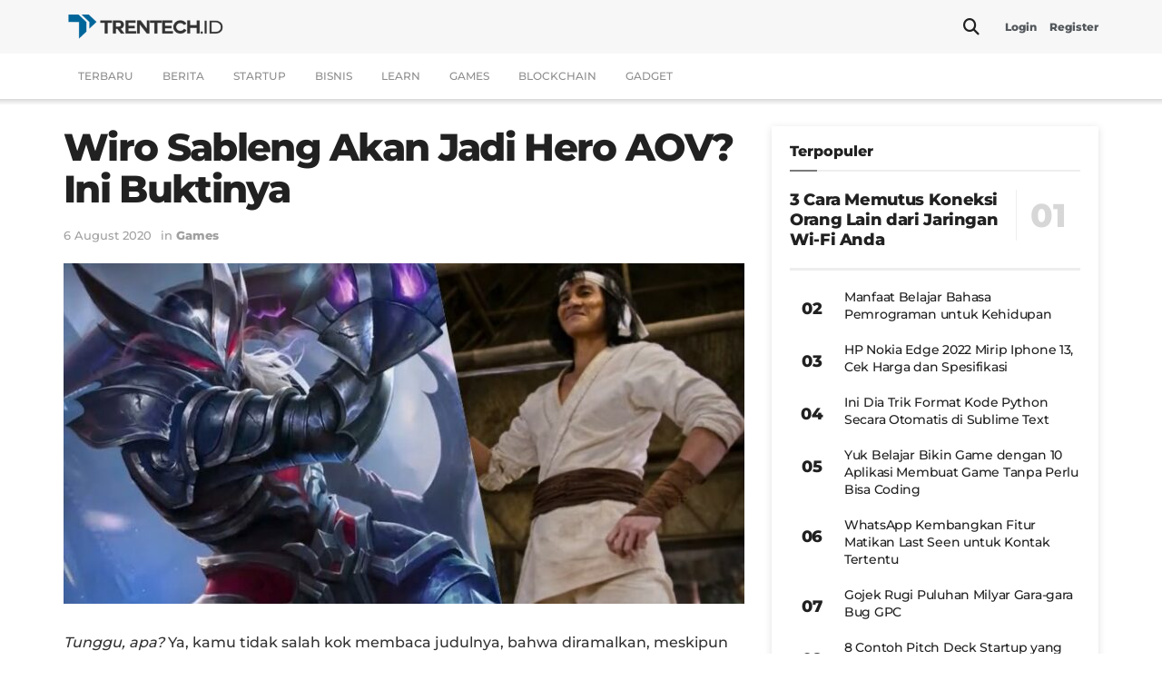

--- FILE ---
content_type: text/html; charset=UTF-8
request_url: https://www.trentech.id/wiro-sableng-akan-jadi-hero-aov-ini-buktinya/
body_size: 30907
content:
<!doctype html>
<!--[if lt IE 7]> <html class="no-js lt-ie9 lt-ie8 lt-ie7" lang="en-US"> <![endif]-->
<!--[if IE 7]>    <html class="no-js lt-ie9 lt-ie8" lang="en-US"> <![endif]-->
<!--[if IE 8]>    <html class="no-js lt-ie9" lang="en-US"> <![endif]-->
<!--[if IE 9]>    <html class="no-js lt-ie10" lang="en-US"> <![endif]-->
<!--[if gt IE 8]><!--> <html class="no-js" lang="en-US"> <!--<![endif]-->
<head>
    <meta http-equiv="Content-Type" content="text/html; charset=UTF-8" />
    <meta name='viewport' content='width=device-width, initial-scale=1, user-scalable=yes' />
    <link rel="profile" href="https://gmpg.org/xfn/11" />
    <link rel="pingback" href="https://www.trentech.id/xmlrpc.php" />
    <meta name="theme-color" content="#006699">
             <meta name="msapplication-navbutton-color" content="#006699">
             <meta name="apple-mobile-web-app-status-bar-style" content="#006699"><meta name='robots' content='index, follow, max-image-preview:large, max-snippet:-1, max-video-preview:-1' />
			<script type="text/javascript">
			  var jnews_ajax_url = '/?ajax-request=jnews'
			</script>
			<script type="text/javascript">;window.jnews=window.jnews||{},window.jnews.library=window.jnews.library||{},window.jnews.library=function(){"use strict";var e=this;e.win=window,e.doc=document,e.noop=function(){},e.globalBody=e.doc.getElementsByTagName("body")[0],e.globalBody=e.globalBody?e.globalBody:e.doc,e.win.jnewsDataStorage=e.win.jnewsDataStorage||{_storage:new WeakMap,put:function(e,t,n){this._storage.has(e)||this._storage.set(e,new Map),this._storage.get(e).set(t,n)},get:function(e,t){return this._storage.get(e).get(t)},has:function(e,t){return this._storage.has(e)&&this._storage.get(e).has(t)},remove:function(e,t){var n=this._storage.get(e).delete(t);return 0===!this._storage.get(e).size&&this._storage.delete(e),n}},e.windowWidth=function(){return e.win.innerWidth||e.docEl.clientWidth||e.globalBody.clientWidth},e.windowHeight=function(){return e.win.innerHeight||e.docEl.clientHeight||e.globalBody.clientHeight},e.requestAnimationFrame=e.win.requestAnimationFrame||e.win.webkitRequestAnimationFrame||e.win.mozRequestAnimationFrame||e.win.msRequestAnimationFrame||window.oRequestAnimationFrame||function(e){return setTimeout(e,1e3/60)},e.cancelAnimationFrame=e.win.cancelAnimationFrame||e.win.webkitCancelAnimationFrame||e.win.webkitCancelRequestAnimationFrame||e.win.mozCancelAnimationFrame||e.win.msCancelRequestAnimationFrame||e.win.oCancelRequestAnimationFrame||function(e){clearTimeout(e)},e.classListSupport="classList"in document.createElement("_"),e.hasClass=e.classListSupport?function(e,t){return e.classList.contains(t)}:function(e,t){return e.className.indexOf(t)>=0},e.addClass=e.classListSupport?function(t,n){e.hasClass(t,n)||t.classList.add(n)}:function(t,n){e.hasClass(t,n)||(t.className+=" "+n)},e.removeClass=e.classListSupport?function(t,n){e.hasClass(t,n)&&t.classList.remove(n)}:function(t,n){e.hasClass(t,n)&&(t.className=t.className.replace(n,""))},e.objKeys=function(e){var t=[];for(var n in e)Object.prototype.hasOwnProperty.call(e,n)&&t.push(n);return t},e.isObjectSame=function(e,t){var n=!0;return JSON.stringify(e)!==JSON.stringify(t)&&(n=!1),n},e.extend=function(){for(var e,t,n,o=arguments[0]||{},i=1,a=arguments.length;i<a;i++)if(null!==(e=arguments[i]))for(t in e)o!==(n=e[t])&&void 0!==n&&(o[t]=n);return o},e.dataStorage=e.win.jnewsDataStorage,e.isVisible=function(e){return 0!==e.offsetWidth&&0!==e.offsetHeight||e.getBoundingClientRect().length},e.getHeight=function(e){return e.offsetHeight||e.clientHeight||e.getBoundingClientRect().height},e.getWidth=function(e){return e.offsetWidth||e.clientWidth||e.getBoundingClientRect().width},e.supportsPassive=!1;try{var t=Object.defineProperty({},"passive",{get:function(){e.supportsPassive=!0}});"createEvent"in e.doc?e.win.addEventListener("test",null,t):"fireEvent"in e.doc&&e.win.attachEvent("test",null)}catch(e){}e.passiveOption=!!e.supportsPassive&&{passive:!0},e.setStorage=function(e,t){e="jnews-"+e;var n={expired:Math.floor(((new Date).getTime()+432e5)/1e3)};t=Object.assign(n,t);localStorage.setItem(e,JSON.stringify(t))},e.getStorage=function(e){e="jnews-"+e;var t=localStorage.getItem(e);return null!==t&&0<t.length?JSON.parse(localStorage.getItem(e)):{}},e.expiredStorage=function(){var t,n="jnews-";for(var o in localStorage)o.indexOf(n)>-1&&"undefined"!==(t=e.getStorage(o.replace(n,""))).expired&&t.expired<Math.floor((new Date).getTime()/1e3)&&localStorage.removeItem(o)},e.addEvents=function(t,n,o){for(var i in n){var a=["touchstart","touchmove"].indexOf(i)>=0&&!o&&e.passiveOption;"createEvent"in e.doc?t.addEventListener(i,n[i],a):"fireEvent"in e.doc&&t.attachEvent("on"+i,n[i])}},e.removeEvents=function(t,n){for(var o in n)"createEvent"in e.doc?t.removeEventListener(o,n[o]):"fireEvent"in e.doc&&t.detachEvent("on"+o,n[o])},e.triggerEvents=function(t,n,o){var i;o=o||{detail:null};return"createEvent"in e.doc?(!(i=e.doc.createEvent("CustomEvent")||new CustomEvent(n)).initCustomEvent||i.initCustomEvent(n,!0,!1,o),void t.dispatchEvent(i)):"fireEvent"in e.doc?((i=e.doc.createEventObject()).eventType=n,void t.fireEvent("on"+i.eventType,i)):void 0},e.getParents=function(t,n){void 0===n&&(n=e.doc);for(var o=[],i=t.parentNode,a=!1;!a;)if(i){var r=i;r.querySelectorAll(n).length?a=!0:(o.push(r),i=r.parentNode)}else o=[],a=!0;return o},e.forEach=function(e,t,n){for(var o=0,i=e.length;o<i;o++)t.call(n,e[o],o)},e.getText=function(e){return e.innerText||e.textContent},e.setText=function(e,t){var n="object"==typeof t?t.innerText||t.textContent:t;e.innerText&&(e.innerText=n),e.textContent&&(e.textContent=n)},e.httpBuildQuery=function(t){return e.objKeys(t).reduce(function t(n){var o=arguments.length>1&&void 0!==arguments[1]?arguments[1]:null;return function(i,a){var r=n[a];a=encodeURIComponent(a);var s=o?"".concat(o,"[").concat(a,"]"):a;return null==r||"function"==typeof r?(i.push("".concat(s,"=")),i):["number","boolean","string"].includes(typeof r)?(i.push("".concat(s,"=").concat(encodeURIComponent(r))),i):(i.push(e.objKeys(r).reduce(t(r,s),[]).join("&")),i)}}(t),[]).join("&")},e.get=function(t,n,o,i){return o="function"==typeof o?o:e.noop,e.ajax("GET",t,n,o,i)},e.post=function(t,n,o,i){return o="function"==typeof o?o:e.noop,e.ajax("POST",t,n,o,i)},e.ajax=function(t,n,o,i,a){var r=new XMLHttpRequest,s=n,c=e.httpBuildQuery(o);if(t=-1!=["GET","POST"].indexOf(t)?t:"GET",r.open(t,s+("GET"==t?"?"+c:""),!0),"POST"==t&&r.setRequestHeader("Content-type","application/x-www-form-urlencoded"),r.setRequestHeader("X-Requested-With","XMLHttpRequest"),r.onreadystatechange=function(){4===r.readyState&&200<=r.status&&300>r.status&&"function"==typeof i&&i.call(void 0,r.response)},void 0!==a&&!a){return{xhr:r,send:function(){r.send("POST"==t?c:null)}}}return r.send("POST"==t?c:null),{xhr:r}},e.scrollTo=function(t,n,o){function i(e,t,n){this.start=this.position(),this.change=e-this.start,this.currentTime=0,this.increment=20,this.duration=void 0===n?500:n,this.callback=t,this.finish=!1,this.animateScroll()}return Math.easeInOutQuad=function(e,t,n,o){return(e/=o/2)<1?n/2*e*e+t:-n/2*(--e*(e-2)-1)+t},i.prototype.stop=function(){this.finish=!0},i.prototype.move=function(t){e.doc.documentElement.scrollTop=t,e.globalBody.parentNode.scrollTop=t,e.globalBody.scrollTop=t},i.prototype.position=function(){return e.doc.documentElement.scrollTop||e.globalBody.parentNode.scrollTop||e.globalBody.scrollTop},i.prototype.animateScroll=function(){this.currentTime+=this.increment;var t=Math.easeInOutQuad(this.currentTime,this.start,this.change,this.duration);this.move(t),this.currentTime<this.duration&&!this.finish?e.requestAnimationFrame.call(e.win,this.animateScroll.bind(this)):this.callback&&"function"==typeof this.callback&&this.callback()},new i(t,n,o)},e.unwrap=function(t){var n,o=t;e.forEach(t,(function(e,t){n?n+=e:n=e})),o.replaceWith(n)},e.performance={start:function(e){performance.mark(e+"Start")},stop:function(e){performance.mark(e+"End"),performance.measure(e,e+"Start",e+"End")}},e.fps=function(){var t=0,n=0,o=0;!function(){var i=t=0,a=0,r=0,s=document.getElementById("fpsTable"),c=function(t){void 0===document.getElementsByTagName("body")[0]?e.requestAnimationFrame.call(e.win,(function(){c(t)})):document.getElementsByTagName("body")[0].appendChild(t)};null===s&&((s=document.createElement("div")).style.position="fixed",s.style.top="120px",s.style.left="10px",s.style.width="100px",s.style.height="20px",s.style.border="1px solid black",s.style.fontSize="11px",s.style.zIndex="100000",s.style.backgroundColor="white",s.id="fpsTable",c(s));var l=function(){o++,n=Date.now(),(a=(o/(r=(n-t)/1e3)).toPrecision(2))!=i&&(i=a,s.innerHTML=i+"fps"),1<r&&(t=n,o=0),e.requestAnimationFrame.call(e.win,l)};l()}()},e.instr=function(e,t){for(var n=0;n<t.length;n++)if(-1!==e.toLowerCase().indexOf(t[n].toLowerCase()))return!0},e.winLoad=function(t,n){function o(o){if("complete"===e.doc.readyState||"interactive"===e.doc.readyState)return!o||n?setTimeout(t,n||1):t(o),1}o()||e.addEvents(e.win,{load:o})},e.docReady=function(t,n){function o(o){if("complete"===e.doc.readyState||"interactive"===e.doc.readyState)return!o||n?setTimeout(t,n||1):t(o),1}o()||e.addEvents(e.doc,{DOMContentLoaded:o})},e.fireOnce=function(){e.docReady((function(){e.assets=e.assets||[],e.assets.length&&(e.boot(),e.load_assets())}),50)},e.boot=function(){e.length&&e.doc.querySelectorAll("style[media]").forEach((function(e){"not all"==e.getAttribute("media")&&e.removeAttribute("media")}))},e.create_js=function(t,n){var o=e.doc.createElement("script");switch(o.setAttribute("src",t),n){case"defer":o.setAttribute("defer",!0);break;case"async":o.setAttribute("async",!0);break;case"deferasync":o.setAttribute("defer",!0),o.setAttribute("async",!0)}e.globalBody.appendChild(o)},e.load_assets=function(){"object"==typeof e.assets&&e.forEach(e.assets.slice(0),(function(t,n){var o="";t.defer&&(o+="defer"),t.async&&(o+="async"),e.create_js(t.url,o);var i=e.assets.indexOf(t);i>-1&&e.assets.splice(i,1)})),e.assets=jnewsoption.au_scripts=window.jnewsads=[]},e.setCookie=function(e,t,n){var o="";if(n){var i=new Date;i.setTime(i.getTime()+24*n*60*60*1e3),o="; expires="+i.toUTCString()}document.cookie=e+"="+(t||"")+o+"; path=/"},e.getCookie=function(e){for(var t=e+"=",n=document.cookie.split(";"),o=0;o<n.length;o++){for(var i=n[o];" "==i.charAt(0);)i=i.substring(1,i.length);if(0==i.indexOf(t))return i.substring(t.length,i.length)}return null},e.eraseCookie=function(e){document.cookie=e+"=; Path=/; Expires=Thu, 01 Jan 1970 00:00:01 GMT;"},e.docReady((function(){e.globalBody=e.globalBody==e.doc?e.doc.getElementsByTagName("body")[0]:e.globalBody,e.globalBody=e.globalBody?e.globalBody:e.doc})),e.winLoad((function(){e.winLoad((function(){var t=!1;if(void 0!==window.jnewsadmin)if(void 0!==window.file_version_checker){var n=e.objKeys(window.file_version_checker);n.length?n.forEach((function(e){t||"10.0.4"===window.file_version_checker[e]||(t=!0)})):t=!0}else t=!0;t&&(window.jnewsHelper.getMessage(),window.jnewsHelper.getNotice())}),2500)}))},window.jnews.library=new window.jnews.library;</script>
	<!-- This site is optimized with the Yoast SEO plugin v26.7 - https://yoast.com/wordpress/plugins/seo/ -->
	<title>Wiro Sableng Akan Jadi Hero AOV? Ini Buktinya</title><link rel="stylesheet" href="https://www.trentech.id/wp-content/cache/fonts/1/google-fonts/css/9/f/0/89e8c9e19d2c3f47dd9e30dcf311f.css" data-wpr-hosted-gf-parameters="family=Montserrat%3A500%2C500%2C900%2C800&display=swap"/>
	<meta name="description" content="Jangan ketinggalan berita terbaru dari dunia teknologi. Kunjungi website kami untuk membaca berita terkini tentang gadget, aplikasi, dan inovasi terbaru." />
	<link rel="canonical" href="https://www.trentech.id/wiro-sableng-akan-jadi-hero-aov-ini-buktinya/" />
	<meta property="og:locale" content="en_US" />
	<meta property="og:type" content="article" />
	<meta property="og:title" content="Wiro Sableng Akan Jadi Hero AOV? Ini Buktinya" />
	<meta property="og:description" content="Jangan ketinggalan berita terbaru dari dunia teknologi. Kunjungi website kami untuk membaca berita terkini tentang gadget, aplikasi, dan inovasi terbaru." />
	<meta property="og:url" content="https://www.trentech.id/wiro-sableng-akan-jadi-hero-aov-ini-buktinya/" />
	<meta property="og:site_name" content="Trentech.id" />
	<meta property="article:publisher" content="https://www.facebook.com/trentech.id/" />
	<meta property="article:author" content="https://www.facebook.com/trentech.id" />
	<meta property="article:published_time" content="2018-07-16T09:20:12+00:00" />
	<meta property="article:modified_time" content="2020-08-06T16:28:04+00:00" />
	<meta property="og:image" content="https://static.trentech.id/wp-content/uploads/2020/04/wiro-sableng-akan-jadi-hero-aov-ini-buktinya-trentech-id_xndbh1.jpg" />
	<meta property="og:image:width" content="800" />
	<meta property="og:image:height" content="450" />
	<meta property="og:image:type" content="image/jpeg" />
	<meta name="author" content="Trentech.id" />
	<meta name="twitter:card" content="summary_large_image" />
	<meta name="twitter:creator" content="@https://twitter.com/trentechid" />
	<meta name="twitter:site" content="@trentechid" />
	<meta name="twitter:label1" content="Written by" />
	<meta name="twitter:data1" content="Trentech.id" />
	<meta name="twitter:label2" content="Est. reading time" />
	<meta name="twitter:data2" content="2 minutes" />
	<script type="application/ld+json" class="yoast-schema-graph">{"@context":"https://schema.org","@graph":[{"@type":"Article","@id":"https://www.trentech.id/wiro-sableng-akan-jadi-hero-aov-ini-buktinya/#article","isPartOf":{"@id":"https://www.trentech.id/wiro-sableng-akan-jadi-hero-aov-ini-buktinya/"},"author":{"name":"Trentech.id","@id":"https://www.trentech.id/#/schema/person/f06c70cbc068ddafcb4fb5b4465d004d"},"headline":"Wiro Sableng Akan Jadi Hero AOV? Ini Buktinya","datePublished":"2018-07-16T09:20:12+00:00","dateModified":"2020-08-06T16:28:04+00:00","mainEntityOfPage":{"@id":"https://www.trentech.id/wiro-sableng-akan-jadi-hero-aov-ini-buktinya/"},"wordCount":386,"commentCount":0,"publisher":{"@id":"https://www.trentech.id/#organization"},"image":{"@id":"https://www.trentech.id/wiro-sableng-akan-jadi-hero-aov-ini-buktinya/#primaryimage"},"thumbnailUrl":"https://www.trentech.id/wp-content/uploads/2020/04/wiro-sableng-akan-jadi-hero-aov-ini-buktinya-trentech-id_xndbh1.jpg","keywords":["hero aov","wiro sableng","wiro sableng aov","wiro sableng hero aov"],"articleSection":["Games"],"inLanguage":"en-US","potentialAction":[{"@type":"CommentAction","name":"Comment","target":["https://www.trentech.id/wiro-sableng-akan-jadi-hero-aov-ini-buktinya/#respond"]}]},{"@type":"WebPage","@id":"https://www.trentech.id/wiro-sableng-akan-jadi-hero-aov-ini-buktinya/","url":"https://www.trentech.id/wiro-sableng-akan-jadi-hero-aov-ini-buktinya/","name":"Wiro Sableng Akan Jadi Hero AOV? Ini Buktinya","isPartOf":{"@id":"https://www.trentech.id/#website"},"primaryImageOfPage":{"@id":"https://www.trentech.id/wiro-sableng-akan-jadi-hero-aov-ini-buktinya/#primaryimage"},"image":{"@id":"https://www.trentech.id/wiro-sableng-akan-jadi-hero-aov-ini-buktinya/#primaryimage"},"thumbnailUrl":"https://www.trentech.id/wp-content/uploads/2020/04/wiro-sableng-akan-jadi-hero-aov-ini-buktinya-trentech-id_xndbh1.jpg","datePublished":"2018-07-16T09:20:12+00:00","dateModified":"2020-08-06T16:28:04+00:00","description":"Jangan ketinggalan berita terbaru dari dunia teknologi. Kunjungi website kami untuk membaca berita terkini tentang gadget, aplikasi, dan inovasi terbaru.","breadcrumb":{"@id":"https://www.trentech.id/wiro-sableng-akan-jadi-hero-aov-ini-buktinya/#breadcrumb"},"inLanguage":"en-US","potentialAction":[{"@type":"ReadAction","target":["https://www.trentech.id/wiro-sableng-akan-jadi-hero-aov-ini-buktinya/"]}]},{"@type":"ImageObject","inLanguage":"en-US","@id":"https://www.trentech.id/wiro-sableng-akan-jadi-hero-aov-ini-buktinya/#primaryimage","url":"https://www.trentech.id/wp-content/uploads/2020/04/wiro-sableng-akan-jadi-hero-aov-ini-buktinya-trentech-id_xndbh1.jpg","contentUrl":"https://www.trentech.id/wp-content/uploads/2020/04/wiro-sableng-akan-jadi-hero-aov-ini-buktinya-trentech-id_xndbh1.jpg","width":800,"height":450},{"@type":"BreadcrumbList","@id":"https://www.trentech.id/wiro-sableng-akan-jadi-hero-aov-ini-buktinya/#breadcrumb","itemListElement":[{"@type":"ListItem","position":1,"name":"Home","item":"https://www.trentech.id/"},{"@type":"ListItem","position":2,"name":"Wiro Sableng Akan Jadi Hero AOV? Ini Buktinya"}]},{"@type":"WebSite","@id":"https://www.trentech.id/#website","url":"https://www.trentech.id/","name":"Trentech.id","description":"Berita terbaru seputar dunia startup, teknologi, game, event, dan bisnis","publisher":{"@id":"https://www.trentech.id/#organization"},"alternateName":"Trentech Indonesia","potentialAction":[{"@type":"SearchAction","target":{"@type":"EntryPoint","urlTemplate":"https://www.trentech.id/?s={search_term_string}"},"query-input":{"@type":"PropertyValueSpecification","valueRequired":true,"valueName":"search_term_string"}}],"inLanguage":"en-US"},{"@type":"Organization","@id":"https://www.trentech.id/#organization","name":"Trentech.id","alternateName":"Trentech ID","url":"https://www.trentech.id/","logo":{"@type":"ImageObject","inLanguage":"en-US","@id":"https://www.trentech.id/#/schema/logo/image/","url":"https://images.trentech.id/wp-content/uploads/2021/01/logo-trentech-id-2.png","contentUrl":"https://images.trentech.id/wp-content/uploads/2021/01/logo-trentech-id-2.png","width":900,"height":680,"caption":"Trentech.id"},"image":{"@id":"https://www.trentech.id/#/schema/logo/image/"},"sameAs":["https://www.facebook.com/trentech.id/","https://x.com/trentechid","https://www.instagram.com/trentech.id/"]},{"@type":"Person","@id":"https://www.trentech.id/#/schema/person/f06c70cbc068ddafcb4fb5b4465d004d","name":"Trentech.id","image":{"@type":"ImageObject","inLanguage":"en-US","@id":"https://www.trentech.id/#/schema/person/image/","url":"https://secure.gravatar.com/avatar/3ed833c622b62d84520b7bf76db3df2c8bf0ff92ee7e0e9aee38567af490fc94?s=96&d=mm&r=g","contentUrl":"https://secure.gravatar.com/avatar/3ed833c622b62d84520b7bf76db3df2c8bf0ff92ee7e0e9aee38567af490fc94?s=96&d=mm&r=g","caption":"Trentech.id"},"description":"Tren Teknologi Indonesia","sameAs":["https://www.trentech.id","https://www.facebook.com/trentech.id","https://www.instagram.com/trentech.id/","https://id.linkedin.com/company/trentech-id/","https://x.com/https://twitter.com/trentechid"],"url":"https://www.trentech.id/author/54697316fb8306fd/"}]}</script>
	<!-- / Yoast SEO plugin. -->


<link rel='dns-prefetch' href='//www.trentech.id' />

<link rel='dns-prefetch' href='//www.googletagmanager.com' />

<link rel="alternate" type="application/rss+xml" title="Trentech.id &raquo; Feed" href="https://www.trentech.id/feed/" />
<link rel="alternate" type="application/rss+xml" title="Trentech.id &raquo; Comments Feed" href="https://www.trentech.id/comments/feed/" />
<link rel="alternate" title="oEmbed (JSON)" type="application/json+oembed" href="https://www.trentech.id/wp-json/oembed/1.0/embed?url=https%3A%2F%2Fwww.trentech.id%2Fwiro-sableng-akan-jadi-hero-aov-ini-buktinya%2F" />
<link rel="alternate" title="oEmbed (XML)" type="text/xml+oembed" href="https://www.trentech.id/wp-json/oembed/1.0/embed?url=https%3A%2F%2Fwww.trentech.id%2Fwiro-sableng-akan-jadi-hero-aov-ini-buktinya%2F&#038;format=xml" />
<style id='wp-img-auto-sizes-contain-inline-css' type='text/css'>
img:is([sizes=auto i],[sizes^="auto," i]){contain-intrinsic-size:3000px 1500px}
/*# sourceURL=wp-img-auto-sizes-contain-inline-css */
</style>
<style id='wp-block-library-inline-css' type='text/css'>
:root{--wp-block-synced-color:#7a00df;--wp-block-synced-color--rgb:122,0,223;--wp-bound-block-color:var(--wp-block-synced-color);--wp-editor-canvas-background:#ddd;--wp-admin-theme-color:#007cba;--wp-admin-theme-color--rgb:0,124,186;--wp-admin-theme-color-darker-10:#006ba1;--wp-admin-theme-color-darker-10--rgb:0,107,160.5;--wp-admin-theme-color-darker-20:#005a87;--wp-admin-theme-color-darker-20--rgb:0,90,135;--wp-admin-border-width-focus:2px}@media (min-resolution:192dpi){:root{--wp-admin-border-width-focus:1.5px}}.wp-element-button{cursor:pointer}:root .has-very-light-gray-background-color{background-color:#eee}:root .has-very-dark-gray-background-color{background-color:#313131}:root .has-very-light-gray-color{color:#eee}:root .has-very-dark-gray-color{color:#313131}:root .has-vivid-green-cyan-to-vivid-cyan-blue-gradient-background{background:linear-gradient(135deg,#00d084,#0693e3)}:root .has-purple-crush-gradient-background{background:linear-gradient(135deg,#34e2e4,#4721fb 50%,#ab1dfe)}:root .has-hazy-dawn-gradient-background{background:linear-gradient(135deg,#faaca8,#dad0ec)}:root .has-subdued-olive-gradient-background{background:linear-gradient(135deg,#fafae1,#67a671)}:root .has-atomic-cream-gradient-background{background:linear-gradient(135deg,#fdd79a,#004a59)}:root .has-nightshade-gradient-background{background:linear-gradient(135deg,#330968,#31cdcf)}:root .has-midnight-gradient-background{background:linear-gradient(135deg,#020381,#2874fc)}:root{--wp--preset--font-size--normal:16px;--wp--preset--font-size--huge:42px}.has-regular-font-size{font-size:1em}.has-larger-font-size{font-size:2.625em}.has-normal-font-size{font-size:var(--wp--preset--font-size--normal)}.has-huge-font-size{font-size:var(--wp--preset--font-size--huge)}.has-text-align-center{text-align:center}.has-text-align-left{text-align:left}.has-text-align-right{text-align:right}.has-fit-text{white-space:nowrap!important}#end-resizable-editor-section{display:none}.aligncenter{clear:both}.items-justified-left{justify-content:flex-start}.items-justified-center{justify-content:center}.items-justified-right{justify-content:flex-end}.items-justified-space-between{justify-content:space-between}.screen-reader-text{border:0;clip-path:inset(50%);height:1px;margin:-1px;overflow:hidden;padding:0;position:absolute;width:1px;word-wrap:normal!important}.screen-reader-text:focus{background-color:#ddd;clip-path:none;color:#444;display:block;font-size:1em;height:auto;left:5px;line-height:normal;padding:15px 23px 14px;text-decoration:none;top:5px;width:auto;z-index:100000}html :where(.has-border-color){border-style:solid}html :where([style*=border-top-color]){border-top-style:solid}html :where([style*=border-right-color]){border-right-style:solid}html :where([style*=border-bottom-color]){border-bottom-style:solid}html :where([style*=border-left-color]){border-left-style:solid}html :where([style*=border-width]){border-style:solid}html :where([style*=border-top-width]){border-top-style:solid}html :where([style*=border-right-width]){border-right-style:solid}html :where([style*=border-bottom-width]){border-bottom-style:solid}html :where([style*=border-left-width]){border-left-style:solid}html :where(img[class*=wp-image-]){height:auto;max-width:100%}:where(figure){margin:0 0 1em}html :where(.is-position-sticky){--wp-admin--admin-bar--position-offset:var(--wp-admin--admin-bar--height,0px)}@media screen and (max-width:600px){html :where(.is-position-sticky){--wp-admin--admin-bar--position-offset:0px}}

/*# sourceURL=wp-block-library-inline-css */
</style><style id='global-styles-inline-css' type='text/css'>
:root{--wp--preset--aspect-ratio--square: 1;--wp--preset--aspect-ratio--4-3: 4/3;--wp--preset--aspect-ratio--3-4: 3/4;--wp--preset--aspect-ratio--3-2: 3/2;--wp--preset--aspect-ratio--2-3: 2/3;--wp--preset--aspect-ratio--16-9: 16/9;--wp--preset--aspect-ratio--9-16: 9/16;--wp--preset--color--black: #000000;--wp--preset--color--cyan-bluish-gray: #abb8c3;--wp--preset--color--white: #ffffff;--wp--preset--color--pale-pink: #f78da7;--wp--preset--color--vivid-red: #cf2e2e;--wp--preset--color--luminous-vivid-orange: #ff6900;--wp--preset--color--luminous-vivid-amber: #fcb900;--wp--preset--color--light-green-cyan: #7bdcb5;--wp--preset--color--vivid-green-cyan: #00d084;--wp--preset--color--pale-cyan-blue: #8ed1fc;--wp--preset--color--vivid-cyan-blue: #0693e3;--wp--preset--color--vivid-purple: #9b51e0;--wp--preset--gradient--vivid-cyan-blue-to-vivid-purple: linear-gradient(135deg,rgb(6,147,227) 0%,rgb(155,81,224) 100%);--wp--preset--gradient--light-green-cyan-to-vivid-green-cyan: linear-gradient(135deg,rgb(122,220,180) 0%,rgb(0,208,130) 100%);--wp--preset--gradient--luminous-vivid-amber-to-luminous-vivid-orange: linear-gradient(135deg,rgb(252,185,0) 0%,rgb(255,105,0) 100%);--wp--preset--gradient--luminous-vivid-orange-to-vivid-red: linear-gradient(135deg,rgb(255,105,0) 0%,rgb(207,46,46) 100%);--wp--preset--gradient--very-light-gray-to-cyan-bluish-gray: linear-gradient(135deg,rgb(238,238,238) 0%,rgb(169,184,195) 100%);--wp--preset--gradient--cool-to-warm-spectrum: linear-gradient(135deg,rgb(74,234,220) 0%,rgb(151,120,209) 20%,rgb(207,42,186) 40%,rgb(238,44,130) 60%,rgb(251,105,98) 80%,rgb(254,248,76) 100%);--wp--preset--gradient--blush-light-purple: linear-gradient(135deg,rgb(255,206,236) 0%,rgb(152,150,240) 100%);--wp--preset--gradient--blush-bordeaux: linear-gradient(135deg,rgb(254,205,165) 0%,rgb(254,45,45) 50%,rgb(107,0,62) 100%);--wp--preset--gradient--luminous-dusk: linear-gradient(135deg,rgb(255,203,112) 0%,rgb(199,81,192) 50%,rgb(65,88,208) 100%);--wp--preset--gradient--pale-ocean: linear-gradient(135deg,rgb(255,245,203) 0%,rgb(182,227,212) 50%,rgb(51,167,181) 100%);--wp--preset--gradient--electric-grass: linear-gradient(135deg,rgb(202,248,128) 0%,rgb(113,206,126) 100%);--wp--preset--gradient--midnight: linear-gradient(135deg,rgb(2,3,129) 0%,rgb(40,116,252) 100%);--wp--preset--font-size--small: 13px;--wp--preset--font-size--medium: 20px;--wp--preset--font-size--large: 36px;--wp--preset--font-size--x-large: 42px;--wp--preset--spacing--20: 0.44rem;--wp--preset--spacing--30: 0.67rem;--wp--preset--spacing--40: 1rem;--wp--preset--spacing--50: 1.5rem;--wp--preset--spacing--60: 2.25rem;--wp--preset--spacing--70: 3.38rem;--wp--preset--spacing--80: 5.06rem;--wp--preset--shadow--natural: 6px 6px 9px rgba(0, 0, 0, 0.2);--wp--preset--shadow--deep: 12px 12px 50px rgba(0, 0, 0, 0.4);--wp--preset--shadow--sharp: 6px 6px 0px rgba(0, 0, 0, 0.2);--wp--preset--shadow--outlined: 6px 6px 0px -3px rgb(255, 255, 255), 6px 6px rgb(0, 0, 0);--wp--preset--shadow--crisp: 6px 6px 0px rgb(0, 0, 0);}:where(.is-layout-flex){gap: 0.5em;}:where(.is-layout-grid){gap: 0.5em;}body .is-layout-flex{display: flex;}.is-layout-flex{flex-wrap: wrap;align-items: center;}.is-layout-flex > :is(*, div){margin: 0;}body .is-layout-grid{display: grid;}.is-layout-grid > :is(*, div){margin: 0;}:where(.wp-block-columns.is-layout-flex){gap: 2em;}:where(.wp-block-columns.is-layout-grid){gap: 2em;}:where(.wp-block-post-template.is-layout-flex){gap: 1.25em;}:where(.wp-block-post-template.is-layout-grid){gap: 1.25em;}.has-black-color{color: var(--wp--preset--color--black) !important;}.has-cyan-bluish-gray-color{color: var(--wp--preset--color--cyan-bluish-gray) !important;}.has-white-color{color: var(--wp--preset--color--white) !important;}.has-pale-pink-color{color: var(--wp--preset--color--pale-pink) !important;}.has-vivid-red-color{color: var(--wp--preset--color--vivid-red) !important;}.has-luminous-vivid-orange-color{color: var(--wp--preset--color--luminous-vivid-orange) !important;}.has-luminous-vivid-amber-color{color: var(--wp--preset--color--luminous-vivid-amber) !important;}.has-light-green-cyan-color{color: var(--wp--preset--color--light-green-cyan) !important;}.has-vivid-green-cyan-color{color: var(--wp--preset--color--vivid-green-cyan) !important;}.has-pale-cyan-blue-color{color: var(--wp--preset--color--pale-cyan-blue) !important;}.has-vivid-cyan-blue-color{color: var(--wp--preset--color--vivid-cyan-blue) !important;}.has-vivid-purple-color{color: var(--wp--preset--color--vivid-purple) !important;}.has-black-background-color{background-color: var(--wp--preset--color--black) !important;}.has-cyan-bluish-gray-background-color{background-color: var(--wp--preset--color--cyan-bluish-gray) !important;}.has-white-background-color{background-color: var(--wp--preset--color--white) !important;}.has-pale-pink-background-color{background-color: var(--wp--preset--color--pale-pink) !important;}.has-vivid-red-background-color{background-color: var(--wp--preset--color--vivid-red) !important;}.has-luminous-vivid-orange-background-color{background-color: var(--wp--preset--color--luminous-vivid-orange) !important;}.has-luminous-vivid-amber-background-color{background-color: var(--wp--preset--color--luminous-vivid-amber) !important;}.has-light-green-cyan-background-color{background-color: var(--wp--preset--color--light-green-cyan) !important;}.has-vivid-green-cyan-background-color{background-color: var(--wp--preset--color--vivid-green-cyan) !important;}.has-pale-cyan-blue-background-color{background-color: var(--wp--preset--color--pale-cyan-blue) !important;}.has-vivid-cyan-blue-background-color{background-color: var(--wp--preset--color--vivid-cyan-blue) !important;}.has-vivid-purple-background-color{background-color: var(--wp--preset--color--vivid-purple) !important;}.has-black-border-color{border-color: var(--wp--preset--color--black) !important;}.has-cyan-bluish-gray-border-color{border-color: var(--wp--preset--color--cyan-bluish-gray) !important;}.has-white-border-color{border-color: var(--wp--preset--color--white) !important;}.has-pale-pink-border-color{border-color: var(--wp--preset--color--pale-pink) !important;}.has-vivid-red-border-color{border-color: var(--wp--preset--color--vivid-red) !important;}.has-luminous-vivid-orange-border-color{border-color: var(--wp--preset--color--luminous-vivid-orange) !important;}.has-luminous-vivid-amber-border-color{border-color: var(--wp--preset--color--luminous-vivid-amber) !important;}.has-light-green-cyan-border-color{border-color: var(--wp--preset--color--light-green-cyan) !important;}.has-vivid-green-cyan-border-color{border-color: var(--wp--preset--color--vivid-green-cyan) !important;}.has-pale-cyan-blue-border-color{border-color: var(--wp--preset--color--pale-cyan-blue) !important;}.has-vivid-cyan-blue-border-color{border-color: var(--wp--preset--color--vivid-cyan-blue) !important;}.has-vivid-purple-border-color{border-color: var(--wp--preset--color--vivid-purple) !important;}.has-vivid-cyan-blue-to-vivid-purple-gradient-background{background: var(--wp--preset--gradient--vivid-cyan-blue-to-vivid-purple) !important;}.has-light-green-cyan-to-vivid-green-cyan-gradient-background{background: var(--wp--preset--gradient--light-green-cyan-to-vivid-green-cyan) !important;}.has-luminous-vivid-amber-to-luminous-vivid-orange-gradient-background{background: var(--wp--preset--gradient--luminous-vivid-amber-to-luminous-vivid-orange) !important;}.has-luminous-vivid-orange-to-vivid-red-gradient-background{background: var(--wp--preset--gradient--luminous-vivid-orange-to-vivid-red) !important;}.has-very-light-gray-to-cyan-bluish-gray-gradient-background{background: var(--wp--preset--gradient--very-light-gray-to-cyan-bluish-gray) !important;}.has-cool-to-warm-spectrum-gradient-background{background: var(--wp--preset--gradient--cool-to-warm-spectrum) !important;}.has-blush-light-purple-gradient-background{background: var(--wp--preset--gradient--blush-light-purple) !important;}.has-blush-bordeaux-gradient-background{background: var(--wp--preset--gradient--blush-bordeaux) !important;}.has-luminous-dusk-gradient-background{background: var(--wp--preset--gradient--luminous-dusk) !important;}.has-pale-ocean-gradient-background{background: var(--wp--preset--gradient--pale-ocean) !important;}.has-electric-grass-gradient-background{background: var(--wp--preset--gradient--electric-grass) !important;}.has-midnight-gradient-background{background: var(--wp--preset--gradient--midnight) !important;}.has-small-font-size{font-size: var(--wp--preset--font-size--small) !important;}.has-medium-font-size{font-size: var(--wp--preset--font-size--medium) !important;}.has-large-font-size{font-size: var(--wp--preset--font-size--large) !important;}.has-x-large-font-size{font-size: var(--wp--preset--font-size--x-large) !important;}
/*# sourceURL=global-styles-inline-css */
</style>

<style id='classic-theme-styles-inline-css' type='text/css'>
/*! This file is auto-generated */
.wp-block-button__link{color:#fff;background-color:#32373c;border-radius:9999px;box-shadow:none;text-decoration:none;padding:calc(.667em + 2px) calc(1.333em + 2px);font-size:1.125em}.wp-block-file__button{background:#32373c;color:#fff;text-decoration:none}
/*# sourceURL=/wp-includes/css/classic-themes.min.css */
</style>
<link rel='stylesheet' id='kk-star-ratings-css' href='https://www.trentech.id/wp-content/plugins/kk-star-ratings/src/core/public/css/kk-star-ratings.min.css' type='text/css' media='all' />
<link rel='stylesheet' id='toc-screen-css' href='https://www.trentech.id/wp-content/plugins/table-of-contents-plus/screen.min.css' type='text/css' media='all' />
<style id='toc-screen-inline-css' type='text/css'>
div#toc_container {width: 100%;}
/*# sourceURL=toc-screen-inline-css */
</style>
<link data-minify="1" rel='stylesheet' id='js_composer_front-css' href='https://www.trentech.id/wp-content/cache/min/1/wp-content/plugins/js_composer/assets/css/js_composer.min.css?ver=1767783049' type='text/css' media='all' />
<link data-minify="1" rel='stylesheet' id='tf-compiled-options-wdc-options-css' href='https://www.trentech.id/wp-content/cache/min/1/wp-content/uploads/titan-framework-wdc-options-css.css?ver=1767783049' type='text/css' media='all' />

<link rel='stylesheet' id='mediaelement-css' href='https://www.trentech.id/wp-includes/js/mediaelement/mediaelementplayer-legacy.min.css' type='text/css' media='all' />
<link rel='stylesheet' id='wp-mediaelement-css' href='https://www.trentech.id/wp-includes/js/mediaelement/wp-mediaelement.min.css' type='text/css' media='all' />
<link data-minify="1" rel='stylesheet' id='font-awesome-css' href='https://www.trentech.id/wp-content/cache/min/1/wp-content/themes/trentech-v3/assets/fonts/font-awesome/font-awesome.min.css?ver=1767783049' type='text/css' media='all' />
<link data-minify="1" rel='stylesheet' id='jnews-icon-css' href='https://www.trentech.id/wp-content/cache/min/1/wp-content/themes/trentech-v3/assets/fonts/jegicon/jegicon.css?ver=1767783049' type='text/css' media='all' />
<link data-minify="1" rel='stylesheet' id='jscrollpane-css' href='https://www.trentech.id/wp-content/cache/min/1/wp-content/themes/trentech-v3/assets/css/jquery.jscrollpane.css?ver=1767783049' type='text/css' media='all' />
<link data-minify="1" rel='stylesheet' id='oknav-css' href='https://www.trentech.id/wp-content/cache/min/1/wp-content/themes/trentech-v3/assets/css/okayNav.css?ver=1767783049' type='text/css' media='all' />
<link data-minify="1" rel='stylesheet' id='magnific-popup-css' href='https://www.trentech.id/wp-content/cache/min/1/wp-content/themes/trentech-v3/assets/css/magnific-popup.css?ver=1767783049' type='text/css' media='all' />
<link data-minify="1" rel='stylesheet' id='chosen-css' href='https://www.trentech.id/wp-content/cache/min/1/wp-content/themes/trentech-v3/assets/css/chosen/chosen.css?ver=1767783049' type='text/css' media='all' />
<link data-minify="1" rel='stylesheet' id='jnews-main-css' href='https://www.trentech.id/wp-content/cache/min/1/wp-content/themes/trentech-v3/assets/css/main.css?ver=1767783049' type='text/css' media='all' />
<link data-minify="1" rel='stylesheet' id='jnews-pages-css' href='https://www.trentech.id/wp-content/cache/min/1/wp-content/themes/trentech-v3/assets/css/pages.css?ver=1767783105' type='text/css' media='all' />
<link data-minify="1" rel='stylesheet' id='jnews-single-css' href='https://www.trentech.id/wp-content/cache/min/1/wp-content/themes/trentech-v3/assets/css/single.css?ver=1767783049' type='text/css' media='all' />
<link data-minify="1" rel='stylesheet' id='jnews-responsive-css' href='https://www.trentech.id/wp-content/cache/min/1/wp-content/themes/trentech-v3/assets/css/responsive.css?ver=1767783049' type='text/css' media='all' />
<link data-minify="1" rel='stylesheet' id='jnews-pb-temp-css' href='https://www.trentech.id/wp-content/cache/min/1/wp-content/themes/trentech-v3/assets/css/pb-temp.css?ver=1767783049' type='text/css' media='all' />
<link data-minify="1" rel='stylesheet' id='jnews-js-composer-css' href='https://www.trentech.id/wp-content/cache/min/1/wp-content/themes/trentech-v3/assets/css/js-composer-frontend.css?ver=1767783049' type='text/css' media='all' />
<link rel='stylesheet' id='jnews-style-css' href='https://www.trentech.id/wp-content/themes/trentech-v3/style.css' type='text/css' media='all' />
<link data-minify="1" rel='stylesheet' id='jnews-darkmode-css' href='https://www.trentech.id/wp-content/cache/min/1/wp-content/themes/trentech-v3/assets/css/darkmode.css?ver=1767783049' type='text/css' media='all' />
<link data-minify="1" rel='stylesheet' id='jnews-social-login-style-css' href='https://www.trentech.id/wp-content/cache/min/1/wp-content/plugins/jnews-social-login/assets/css/plugin.css?ver=1767783049' type='text/css' media='all' />
<link data-minify="1" rel='stylesheet' id='jnews-select-share-css' href='https://www.trentech.id/wp-content/cache/min/1/wp-content/plugins/jnews-social-share/assets/css/plugin.css?ver=1767783234' type='text/css' media='all' />
<script type="text/javascript" src="https://www.trentech.id/wp-includes/js/jquery/jquery.min.js" id="jquery-core-js"></script>
<script type="text/javascript" src="https://www.trentech.id/wp-includes/js/jquery/jquery-migrate.min.js" id="jquery-migrate-js"></script>
<script data-minify="1" type="text/javascript" src="https://www.trentech.id/wp-content/cache/min/1/wp-content/uploads/jnews/gtag/gtag.js?ver=1767783050" id="jnews-google-tag-manager-js" defer></script>
<script type="text/javascript" id="jnews-google-tag-manager-js-after">
/* <![CDATA[ */
				window.addEventListener('DOMContentLoaded', function() {
					(function() {
						window.dataLayer = window.dataLayer || [];
						function gtag(){dataLayer.push(arguments);}
						gtag('js', new Date());
						gtag('config', 'G-50N91R1VJ7');
					})();
				});
				
//# sourceURL=jnews-google-tag-manager-js-after
/* ]]> */
</script>
<script></script><link rel="https://api.w.org/" href="https://www.trentech.id/wp-json/" /><link rel="alternate" title="JSON" type="application/json" href="https://www.trentech.id/wp-json/wp/v2/posts/6250" /><link rel="EditURI" type="application/rsd+xml" title="RSD" href="https://www.trentech.id/xmlrpc.php?rsd" />
<!-- Google Tag Manager -->
<script>(function(w,d,s,l,i){w[l]=w[l]||[];w[l].push({'gtm.start':
new Date().getTime(),event:'gtm.js'});var f=d.getElementsByTagName(s)[0],
j=d.createElement(s),dl=l!='dataLayer'?'&l='+l:'';j.async=true;j.src=
'https://www.googletagmanager.com/gtm.js?id='+i+dl;f.parentNode.insertBefore(j,f);
})(window,document,'script','dataLayer','GTM-M6BMZWB');</script>
<!-- End Google Tag Manager -->
<!-- Stream WordPress user activity plugin v4.1.1 -->
<meta name="generator" content="Powered by WPBakery Page Builder - drag and drop page builder for WordPress."/>
<link rel="icon" href="https://www.trentech.id/wp-content/uploads/2021/01/fav-trentech-id-75x75.png" sizes="32x32" />
<link rel="icon" href="https://www.trentech.id/wp-content/uploads/2021/01/fav-trentech-id.png" sizes="192x192" />
<link rel="apple-touch-icon" href="https://www.trentech.id/wp-content/uploads/2021/01/fav-trentech-id.png" />
<meta name="msapplication-TileImage" content="https://www.trentech.id/wp-content/uploads/2021/01/fav-trentech-id.png" />

<!-- BEGIN Analytics Insights v6.3.12 - https://wordpress.org/plugins/analytics-insights/ -->
<script async src="https://www.googletagmanager.com/gtag/js?id=G-50N91R1VJ7"></script>
<script>
  window.dataLayer = window.dataLayer || [];
  function gtag(){dataLayer.push(arguments);}
  gtag('js', new Date());
  gtag('config', 'G-50N91R1VJ7');
  if (window.performance) {
    var timeSincePageLoad = Math.round(performance.now());
    gtag('event', 'timing_complete', {
      'name': 'load',
      'value': timeSincePageLoad,
      'event_category': 'JS Dependencies'
    });
  }
</script>
<!-- END Analytics Insights -->
		<style type="text/css" id="wp-custom-css">
			.popularpost_meta {
    display: none;
}
/* 
.jeg_meta_author {
    display: none !important;
} */

a.jnews-edit-post.right {
    display: none !important;
}

.terpopuler-sidebar .jeg_thumb {
    display: none;
}

.jeg_ad_module {
	background: #f7f7f7; 
}

.jeg_vertical_menu .menu {
    text-align: right;
    width: auto;
}
.current-menu-item {
    background: #f7f7f7;
}

.jeg_post_editor .jeg-tablist {
    display: none;
}

.subtitle-field.form-group {
    display: none;
}

.primary-category-field.form-group {
    display: none !important;
}

.entry-content ins {
    background: #f7f7f7;
}

.jeg_ad {
    background: #f7f7f7;
}

.popularpost_item .jeg_post_title a:before {
	background: none;
	font-style: normal;
	width: 29px;
  height: 24px;
	font-weight: bold;
}

.menu-sidebar {
    font-size: 10px;
}

div#jnews_social-2 {
    margin-bottom: 0;
}
.jeg_post_category a {
    background: #ffcc00 !important;
    color: #000 !important;
}

.frontend-submit-button a {
    background: #006699;
}

.jeg_account_left {
    border:none;
    box-shadow: rgb(99 99 99 / 20%) 0px 2px 8px 0px;
}

div .terpopuler-sidebar {
    box-shadow: rgb(99 99 99 / 20%) 0px 2px 8px 0px;
    border: none;
}

.jeg_authorbox {
    border: none;
    box-shadow: rgb(99 99 99 / 20%) 0px 2px 8px 0px;
}

.jeg_authorpage .jeg_author_wrap {
    background: #ffffff;
    border: none;
    box-shadow: rgb(99 99 99 / 20%) 0px 2px 8px 0px;
}

.jeg_post_editor .submit-field input {
    background: #006699;
}

.jeg_accountlink li .fa {
    display: none;
}
.jeg_heroblock_13.jeg_hero_style_2 .jeg_post_info {
    width: 100%;
}

.sf-arrows .sf-with-ul:after {
    display: none !important;
}

.jeg_navbar_mobile_menu {
    font-size: 12px;
}

.jeg_post_status.Scheduled {
    background: #212121;
    padding: 0px 10px 0px 10px;
    border-radius: 5px;
}

.jeg_post_status.Published {
    background: #75d69c;
    padding: 0px 10px 0px 10px;
    border-radius: 5px;
    color: #305711;
}

.jeg_post_status.Pending {
    background: #f79468;
    padding: 0px 10px 0px 10px;
    border-radius: 5px;
    color: #ffffff;
}

/* .custom_post_template h1.jeg_post_title {
	font-size: 3em;
} */

.jeg_logo img {
    width: 180px;
}

.jeg_mobile_logo img {
    width: 180px;
}		</style>
		<noscript><style> .wpb_animate_when_almost_visible { opacity: 1; }</style></noscript><link rel='stylesheet' id='vc_font_awesome_5_shims-css' href='https://www.trentech.id/wp-content/plugins/js_composer/assets/lib/vendor/node_modules/@fortawesome/fontawesome-free/css/v4-shims.min.css' type='text/css' media='all' />
<link data-minify="1" rel='stylesheet' id='vc_font_awesome_6-css' href='https://www.trentech.id/wp-content/cache/min/1/wp-content/plugins/js_composer/assets/lib/vendor/node_modules/@fortawesome/fontawesome-free/css/all.min.css?ver=1767783234' type='text/css' media='all' />
<style id="rocket-lazyrender-inline-css">[data-wpr-lazyrender] {content-visibility: auto;}</style><meta name="generator" content="WP Rocket 3.18.3" data-wpr-features="wpr_defer_js wpr_minify_js wpr_automatic_lazy_rendering wpr_minify_css wpr_preload_links wpr_host_fonts_locally wpr_desktop wpr_dns_prefetch" /></head>
<body data-rsssl=1 class="wp-singular post-template-default single single-post postid-6250 single-format-standard wp-embed-responsive wp-theme-trentech-v3 jeg_toggle_light jnews jsc_normal fpt-template-trentech-v3 wpb-js-composer js-comp-ver-8.4.1 vc_responsive">

    
    
    <div  class="jeg_ad jeg_ad_top jnews_header_top_ads">
        <div class='ads-wrapper  '></div>    </div>

    <!-- The Main Wrapper
    ============================================= -->
    <div  class="jeg_viewport">

        
        <div  class="jeg_header_wrapper">
            <div  class="jeg_header_instagram_wrapper">
    </div>

<!-- HEADER -->
<div  class="jeg_header normal">
    <div class="jeg_midbar jeg_container jeg_navbar_wrapper normal">
    <div class="container">
        <div class="jeg_nav_row">
            
                <div class="jeg_nav_col jeg_nav_left jeg_nav_normal">
                    <div class="item_wrap jeg_nav_alignleft">
                        <div class="jeg_nav_item jeg_logo jeg_desktop_logo">
			<div class="site-title">
			<a href="https://www.trentech.id/" aria-label="Visit Homepage" style="padding: 0px 0px 0px 0px;">
				<img class='jeg_logo_img' src="https://www.trentech.id/wp-content/uploads/2021/01/trentech.id-logo-new.png" srcset="https://www.trentech.id/wp-content/uploads/2021/01/trentech.id-logo-new.png 1x, https://www.trentech.id/wp-content/uploads/2021/01/trentech.id-logo-new.png 2x" alt="Trentech.id Logo"data-light-src="https://www.trentech.id/wp-content/uploads/2021/01/trentech.id-logo-new.png" data-light-srcset="https://www.trentech.id/wp-content/uploads/2021/01/trentech.id-logo-new.png 1x, https://www.trentech.id/wp-content/uploads/2021/01/trentech.id-logo-new.png 2x" data-dark-src="https://cdn.trentech.id/static/img/2022/06/logo-trentech-id-orig-white-cc.png" data-dark-srcset="https://cdn.trentech.id/static/img/2022/06/logo-trentech-id-orig-white-cc.png 1x, https://cdn.trentech.id/static/img/2022/06/logo-trentech-id-orig-white-cc.png 2x"width="297" height="45">			</a>
		</div>
	</div>
                    </div>
                </div>

                
                <div class="jeg_nav_col jeg_nav_center jeg_nav_grow">
                    <div class="item_wrap jeg_nav_alignleft">
                                            </div>
                </div>

                
                <div class="jeg_nav_col jeg_nav_right jeg_nav_normal">
                    <div class="item_wrap jeg_nav_alignright">
                        <!-- Search Icon -->
<div class="jeg_nav_item jeg_search_wrapper search_icon jeg_search_popup_expand">
    <a href="#" class="jeg_search_toggle" aria-label="Search Button"><i class="fa fa-search"></i></a>
    <form action="https://www.trentech.id/" method="get" class="jeg_search_form" target="_top">
    <input name="s" class="jeg_search_input" placeholder="Search..." type="text" value="" autocomplete="off">
	<button aria-label="Search Button" type="submit" class="jeg_search_button btn"><i class="fa fa-search"></i></button>
</form>
<!-- jeg_search_hide with_result no_result -->
<div class="jeg_search_result jeg_search_hide with_result">
    <div class="search-result-wrapper">
    </div>
    <div class="search-link search-noresult">
        No Result    </div>
    <div class="search-link search-all-button">
        <i class="fa fa-search"></i> View All Result    </div>
</div></div><div class="jeg_nav_item jeg_nav_account">
    <ul class="jeg_accountlink jeg_menu">
        <li><a href="#jeg_loginform" aria-label="Login popup button" class="jeg_popuplink"><i class="fa fa-lock"></i> Login</a></li><li><a href="#jeg_registerform" aria-label="Register popup button" class="jeg_popuplink"><i class="fa fa-user"></i> Register</a></li>    </ul>
</div>                    </div>
                </div>

                        </div>
    </div>
</div><div class="jeg_bottombar jeg_navbar jeg_container jeg_navbar_wrapper  jeg_navbar_shadow jeg_navbar_normal">
    <div class="container">
        <div class="jeg_nav_row">
            
                <div class="jeg_nav_col jeg_nav_left jeg_nav_grow">
                    <div class="item_wrap jeg_nav_alignleft">
                        <div class="jeg_nav_item jeg_main_menu_wrapper">
<div class="jeg_mainmenu_wrap"><ul class="jeg_menu jeg_main_menu jeg_menu_style_2" data-animation="none"><li id="menu-item-5677" class="menu-item menu-item-type-post_type menu-item-object-page menu-item-5677 bgnav" data-item-row="default" ><a href="https://www.trentech.id/terbaru/">Terbaru</a></li>
<li id="menu-item-12927" class="menu-item menu-item-type-post_type menu-item-object-page menu-item-12927 bgnav" data-item-row="default" ><a href="https://www.trentech.id/news/">Berita</a></li>
<li id="menu-item-12943" class="menu-item menu-item-type-post_type menu-item-object-page menu-item-12943 bgnav" data-item-row="default" ><a href="https://www.trentech.id/startup/">Startup</a></li>
<li id="menu-item-12955" class="menu-item menu-item-type-post_type menu-item-object-page menu-item-12955 bgnav" data-item-row="default" ><a href="https://www.trentech.id/business/">Bisnis</a></li>
<li id="menu-item-12965" class="menu-item menu-item-type-post_type menu-item-object-page menu-item-12965 bgnav" data-item-row="default" ><a href="https://www.trentech.id/learn/">Learn</a></li>
<li id="menu-item-12975" class="menu-item menu-item-type-post_type menu-item-object-page menu-item-12975 bgnav" data-item-row="default" ><a href="https://www.trentech.id/games/">Games</a></li>
<li id="menu-item-57130" class="menu-item menu-item-type-post_type menu-item-object-page menu-item-57130 bgnav" data-item-row="default" ><a href="https://www.trentech.id/blockchain/">Blockchain</a></li>
<li id="menu-item-107306" class="red-dot menu-item menu-item-type-post_type menu-item-object-page menu-item-107306 bgnav" data-item-row="default" ><a href="https://www.trentech.id/gadget/">Gadget</a></li>
</ul></div></div>
                    </div>
                </div>

                
                <div class="jeg_nav_col jeg_nav_center jeg_nav_normal">
                    <div class="item_wrap jeg_nav_aligncenter">
                                            </div>
                </div>

                
                <div class="jeg_nav_col jeg_nav_right jeg_nav_normal">
                    <div class="item_wrap jeg_nav_alignright">
                                            </div>
                </div>

                        </div>
    </div>
</div></div><!-- /.jeg_header -->        </div>

        <div  class="jeg_header_sticky">
            <div  class="sticky_blankspace"></div>
<div  class="jeg_header normal">
    <div class="jeg_container">
        <div data-mode="scroll" class="jeg_stickybar jeg_navbar jeg_navbar_wrapper jeg_navbar_normal jeg_navbar_normal">
            <div class="container">
    <div class="jeg_nav_row">
        
            <div class="jeg_nav_col jeg_nav_left jeg_nav_grow">
                <div class="item_wrap jeg_nav_alignleft">
                    <div class="jeg_nav_item jeg_main_menu_wrapper">
<div class="jeg_mainmenu_wrap"><ul class="jeg_menu jeg_main_menu jeg_menu_style_2" data-animation="none"><li id="menu-item-5677" class="menu-item menu-item-type-post_type menu-item-object-page menu-item-5677 bgnav" data-item-row="default" ><a href="https://www.trentech.id/terbaru/">Terbaru</a></li>
<li id="menu-item-12927" class="menu-item menu-item-type-post_type menu-item-object-page menu-item-12927 bgnav" data-item-row="default" ><a href="https://www.trentech.id/news/">Berita</a></li>
<li id="menu-item-12943" class="menu-item menu-item-type-post_type menu-item-object-page menu-item-12943 bgnav" data-item-row="default" ><a href="https://www.trentech.id/startup/">Startup</a></li>
<li id="menu-item-12955" class="menu-item menu-item-type-post_type menu-item-object-page menu-item-12955 bgnav" data-item-row="default" ><a href="https://www.trentech.id/business/">Bisnis</a></li>
<li id="menu-item-12965" class="menu-item menu-item-type-post_type menu-item-object-page menu-item-12965 bgnav" data-item-row="default" ><a href="https://www.trentech.id/learn/">Learn</a></li>
<li id="menu-item-12975" class="menu-item menu-item-type-post_type menu-item-object-page menu-item-12975 bgnav" data-item-row="default" ><a href="https://www.trentech.id/games/">Games</a></li>
<li id="menu-item-57130" class="menu-item menu-item-type-post_type menu-item-object-page menu-item-57130 bgnav" data-item-row="default" ><a href="https://www.trentech.id/blockchain/">Blockchain</a></li>
<li id="menu-item-107306" class="red-dot menu-item menu-item-type-post_type menu-item-object-page menu-item-107306 bgnav" data-item-row="default" ><a href="https://www.trentech.id/gadget/">Gadget</a></li>
</ul></div></div>
                </div>
            </div>

            
            <div class="jeg_nav_col jeg_nav_center jeg_nav_normal">
                <div class="item_wrap jeg_nav_aligncenter">
                                    </div>
            </div>

            
            <div class="jeg_nav_col jeg_nav_right jeg_nav_normal">
                <div class="item_wrap jeg_nav_alignright">
                                    </div>
            </div>

                </div>
</div>        </div>
    </div>
</div>
        </div>

        <div  class="jeg_navbar_mobile_wrapper">
            <div  class="jeg_navbar_mobile" data-mode="scroll">
    <div class="jeg_mobile_bottombar jeg_mobile_midbar jeg_container normal">
    <div class="container">
        <div class="jeg_nav_row">
            
                <div class="jeg_nav_col jeg_nav_left jeg_nav_normal">
                    <div class="item_wrap jeg_nav_alignleft">
                        <div class="jeg_nav_item">
    <a href="#" aria-label="Show Menu" class="toggle_btn jeg_mobile_toggle"><i class="fa fa-bars"></i></a>
</div>                    </div>
                </div>

                
                <div class="jeg_nav_col jeg_nav_center jeg_nav_grow">
                    <div class="item_wrap jeg_nav_aligncenter">
                        <div class="jeg_nav_item jeg_mobile_logo">
			<div class="site-title">
			<a href="https://www.trentech.id/" aria-label="Visit Homepage">
				<img class='jeg_logo_img' src="https://www.trentech.id/wp-content/uploads/2021/01/trentech.id-logo-new.png" srcset="https://www.trentech.id/wp-content/uploads/2021/01/trentech.id-logo-new.png 1x, https://www.trentech.id/wp-content/uploads/2021/01/trentech.id-logo-new.png 2x" alt="Logo Trentech.id"data-light-src="https://www.trentech.id/wp-content/uploads/2021/01/trentech.id-logo-new.png" data-light-srcset="https://www.trentech.id/wp-content/uploads/2021/01/trentech.id-logo-new.png 1x, https://www.trentech.id/wp-content/uploads/2021/01/trentech.id-logo-new.png 2x" data-dark-src="https://cdn.trentech.id/static/img/2022/06/logo-trentech-id-orig-white-cc.png" data-dark-srcset="https://cdn.trentech.id/static/img/2022/06/logo-trentech-id-orig-white-cc.png 1x, https://cdn.trentech.id/static/img/2022/06/logo-trentech-id-orig-white-cc.png 2x"width="297" height="45">			</a>
		</div>
	</div>                    </div>
                </div>

                
                <div class="jeg_nav_col jeg_nav_right jeg_nav_normal">
                    <div class="item_wrap jeg_nav_alignright">
                        <div class="jeg_nav_item jeg_search_wrapper jeg_search_popup_expand">
    <a href="#" aria-label="Search Button" class="jeg_search_toggle"><i class="fa fa-search"></i></a>
	<form action="https://www.trentech.id/" method="get" class="jeg_search_form" target="_top">
    <input name="s" class="jeg_search_input" placeholder="Search..." type="text" value="" autocomplete="off">
	<button aria-label="Search Button" type="submit" class="jeg_search_button btn"><i class="fa fa-search"></i></button>
</form>
<!-- jeg_search_hide with_result no_result -->
<div class="jeg_search_result jeg_search_hide with_result">
    <div class="search-result-wrapper">
    </div>
    <div class="search-link search-noresult">
        No Result    </div>
    <div class="search-link search-all-button">
        <i class="fa fa-search"></i> View All Result    </div>
</div></div>                    </div>
                </div>

                        </div>
    </div>
</div>            <div class="jeg_navbar_mobile_menu">
                <div class="container">
                    <div class="menu-menu-utama-container"><ul id="menu-menu-utama" class="jeg_mobile_menu_style_5"><li class="menu-item menu-item-type-post_type menu-item-object-page menu-item-5677"><a href="https://www.trentech.id/terbaru/">Terbaru</a></li>
<li class="menu-item menu-item-type-post_type menu-item-object-page menu-item-12927"><a href="https://www.trentech.id/news/">Berita</a></li>
<li class="menu-item menu-item-type-post_type menu-item-object-page menu-item-12943"><a href="https://www.trentech.id/startup/">Startup</a></li>
<li class="menu-item menu-item-type-post_type menu-item-object-page menu-item-12955"><a href="https://www.trentech.id/business/">Bisnis</a></li>
<li class="menu-item menu-item-type-post_type menu-item-object-page menu-item-12965"><a href="https://www.trentech.id/learn/">Learn</a></li>
<li class="menu-item menu-item-type-post_type menu-item-object-page menu-item-12975"><a href="https://www.trentech.id/games/">Games</a></li>
<li class="menu-item menu-item-type-post_type menu-item-object-page menu-item-57130"><a href="https://www.trentech.id/blockchain/">Blockchain</a></li>
<li class="red-dot menu-item menu-item-type-post_type menu-item-object-page menu-item-107306"><a href="https://www.trentech.id/gadget/">Gadget</a></li>
</ul></div>                </div>
            </div>
        </div>
<div  class="sticky_blankspace" style="height: 49px;"></div>        </div>

        <div  class="jeg_ad jeg_ad_top jnews_header_bottom_ads">
            <div class='ads-wrapper  '></div>        </div>

            <div  class="post-wrapper">

        <div class="post-wrap" >

            
            <div class="jeg_main ">
                <div class="jeg_container">
                    <div class="jeg_content">
	<div class="jeg_vc_content custom_post_template">
		<div class="row vc_row wpb_row vc_row-fluid"><div class="jeg-vc-wrapper"><div class="wpb_column jeg_column vc_column_container vc_col-sm-8"><div class="jeg_wrapper wpb_wrapper"><div  class='jeg_custom_title_wrapper   skeleton-loading-tren'>
                <h1 class="jeg_post_title">Wiro Sableng Akan Jadi Hero AOV? Ini Buktinya</h1>
            </div><div  class='jeg_post_meta jeg_custom_meta_wrapper  skeleton-loading-tren '><div class='meta_left'><div class="jeg_meta_date">
                <a href="https://www.trentech.id/wiro-sableng-akan-jadi-hero-aov-ini-buktinya/">6 August  2020</a>
            </div><div class="jeg_meta_category">
                <span>
                    <span class="meta_text">in</span>
                    <a href="https://www.trentech.id/kategori/games/" rel="category tag">Games</a> 
                </span>
            </div></div><div class='meta_right'></div></div><div class="vc_empty_space"   style="height: 20px"><span class="vc_empty_space_inner"></span></div><div  class="jeg_featured featured_image  "><a href="https://www.trentech.id/wp-content/uploads/2020/04/wiro-sableng-akan-jadi-hero-aov-ini-buktinya-trentech-id_xndbh1.jpg"><div class="thumbnail-container" style="padding-bottom:50%"><img width="750" height="375" src="https://www.trentech.id/wp-content/uploads/2020/04/wiro-sableng-akan-jadi-hero-aov-ini-buktinya-trentech-id_xndbh1-750x375.jpg" class=" wp-post-image" alt="" decoding="async" fetchpriority="high" /></div></a></div><div  class='jeg_custom_content_wrapper  skeleton-loading-tren '>
                <div class='entry-content  no-share'>
                    <div class="jeg_share_button share-float jeg_sticky_share clearfix share-normal">
                        
                    </div>
                    <div class='content-inner'>
                        <p><em>Tunggu, apa?</em> Ya, kamu tidak salah kok membaca judulnya, bahwa diramalkan, meskipun masih menjadi sebuah gosip atau rumor yang kuat, namun tentu saja kita selalu menunggu kehadiran hero ini ke dalam <em>Arena of Valor</em>!</p>
<p>Penulis rasa, Wiro Sableng juga adalah hero yang pantas masuk ke dalam jajaran hero AoV, pasalnya dari film sendiri saja sudah diproduksi oleh 20th Century Fox, sebuah <em>production house</em> kelas dunia, dan Lifelike Pictures dari Indonesia.</p>
<p>Apalagi mengingat film Wiro Sableng hanya tinggal hitungan hari saja, tentu pas sekali jika Tencent dan Garena ingin memanfaatkan momentum!</p>
<p>Lalu, bagaimana kita bisa meramalkan bahwa akan dirilis sebentar lagi Wiro Sableng hero AoV? Langsung saja kita lihat bukti-buktinya!</p>
<p>[postingan number=3 tag=&#8221;aov&#8221;]</p>
<div class="media article-point">
<div class="media-left circle-point-article">
<div id="toc_container" class="toc_white no_bullets"><p class="toc_title">Daftar Isi</p><ul class="toc_list"><li><a href="#1_Foto_produser_Lifelike_Pictures_di_kantor_Tencent">1. Foto produser Lifelike Pictures di kantor Tencent</a></li><li><a href="#i"></a></li><li><a href="#2_Repost_dari_Vino_G_Bastian_yang_menimbulkan_tanda_tanya">2. Repost dari Vino G. Bastian yang menimbulkan tanda tanya</a></li><li><a href="#i-2"></a></li></ul></div>
<h2><span id="1_Foto_produser_Lifelike_Pictures_di_kantor_Tencent">1. Foto produser Lifelike Pictures di kantor Tencent</span></h2>
</div>
<div class="media-content font-article-point">
<h2><span id="i"></span></h2>
</div>
</div>
<p><img decoding="async" class="aligncenter size-full wp-image-396576" src="" alt="wiro sableng hero aov" width="800" height="450" /></p>
<p>Bagi yang belum tahu, foto yang diambil di depan kantor Tencent tersebut di-<em>post</em> secara langsung oleh Sheila Timothy melalui akun Twitter-nya.</p>
<p>Sheila Timothy sendiri merupakan produser dari Lifelike Pictures yang tengah sibuk menggarap film Wiro Sableng atau <em>212 Warrior.</em></p>
<p>Melalui akun Twitter tersebut, Sheila menyuruh <em>followers</em>-nya menunggu untuk kejutan berikutnya! <em>Well</em>, kejutan apa lagi yang harus kita tunggu kalau dirinya tengah berfoto di depan kantor Tencent, sang pembuat AoV?</p>
<blockquote class="twitter-tweet" data-lang="en">
<p dir="ltr" lang="en">SIAP SABLENG!! &#x1f603; wait for our next surprise &#x1f60b; <a href="https://twitter.com/hashtag/wirosablengagustus2018?src=hash&amp;ref_src=twsrc%5Etfw">#wirosablengagustus2018</a> <a href="https://twitter.com/hashtag/wirosableng?src=hash&amp;ref_src=twsrc%5Etfw">#wirosableng</a> <a href="https://twitter.com/hashtag/siapsableng?src=hash&amp;ref_src=twsrc%5Etfw">#siapsableng</a> <a href="https://t.co/Bgh7rT7HeE">pic.twitter.com/Bgh7rT7HeE</a></p>
<p>— sheila timothy (@lalatimothy) <a href="https://twitter.com/lalatimothy/status/998407921833725952?ref_src=twsrc%5Etfw">May 21, 2018</a></p></blockquote>
<p><a href="https://platform.twitter.com/widgets.js">https://platform.twitter.com/widgets.js</a></p>
<div class="media article-point">
<div class="media-left circle-point-article">
<h2><span id="2_Repost_dari_Vino_G_Bastian_yang_menimbulkan_tanda_tanya">2. Repost dari Vino G. Bastian yang menimbulkan tanda tanya</span></h2>
</div>
<div class="media-content font-article-point">
<h2><span id="i-2"></span></h2>
</div>
</div>
<p><img decoding="async" class="aligncenter size-full wp-image-331927" src="" alt="" width="800" height="450" /></p>
<p>Tidak hanya Sheila, Vino G. Bastian, sang pemeran Wiro Sableng dalam film <em>212 Warrior</em> sendiri pun sempat melakukan <em>repost</em> pada akun Instagram-nya mengenai gambar Wiro Sableng yang berhubungan dengan <em>superhero</em> dari DCU!</p>
<p>[postingan number=3 tag=&#8221;mobile-legends&#8221;]</p>
<p>Pada <em>postingan</em> Instagram pertama yang kamu bisa lihat di bawah ini, Vino me-<em>repost</em> sebuah gambar di dinding yang menggambarkan Superman, Wiro, dan Batman saling berdiri berjejer.</p>
<p><img loading="lazy" decoding="async" class="aligncenter size-full wp-image-396579" src="" alt="wiro sableng hero aov" width="1080" height="1920" /></p>
<p>Seperti yang kamu ketahui, Batman dan Superman adalah hero AoV, dan apakah Wiro Sableng akan mengikuti jejak mereka berdua?</p>
<p>Pada <em>postingan </em>Instagram berikutnya yang di-<em>repost</em> oleh Vino juga merupakan sebuah gambar, yakni Wiro Sableng yang bertarung <em>hand to hand</em> dengan Batman, di mana Batman juga merupakan hero AoV.</p>
<p><img loading="lazy" decoding="async" class="aligncenter size-full wp-image-396580" src="" alt="wiro sableng hero aov" width="1080" height="1920" /></p>
<p><em>“Bang, tapi kan itu gambar doang, banyak yang buat.”</em> Ya memang benar, tapi gambar tersebut secara spesifik di-<em>repost</em> oleh Vino G. Bastian, sang pemeran Wiro Sableng, dan dari banyak gambar ia memilih yang melibatkan Batman dan Superman. [<a href="https://www.duniaku.net/2018/07/15/rumor-wiro-sableng-hero-aov/">dk</a>/ap]</p>
<p>&nbsp;</p>
<p>&nbsp;</p>


<div class="kk-star-ratings kksr-auto kksr-align-center kksr-valign-bottom"
    data-payload='{&quot;align&quot;:&quot;center&quot;,&quot;id&quot;:&quot;6250&quot;,&quot;slug&quot;:&quot;default&quot;,&quot;valign&quot;:&quot;bottom&quot;,&quot;ignore&quot;:&quot;&quot;,&quot;reference&quot;:&quot;auto&quot;,&quot;class&quot;:&quot;&quot;,&quot;count&quot;:&quot;0&quot;,&quot;legendonly&quot;:&quot;&quot;,&quot;readonly&quot;:&quot;&quot;,&quot;score&quot;:&quot;0&quot;,&quot;starsonly&quot;:&quot;&quot;,&quot;best&quot;:&quot;5&quot;,&quot;gap&quot;:&quot;4&quot;,&quot;greet&quot;:&quot;Berikan rating&quot;,&quot;legend&quot;:&quot;0\/5 - (0 votes)&quot;,&quot;size&quot;:&quot;19&quot;,&quot;title&quot;:&quot;Wiro Sableng Akan Jadi Hero AOV? Ini Buktinya&quot;,&quot;width&quot;:&quot;0&quot;,&quot;_legend&quot;:&quot;{score}\/{best} - ({count} {votes})&quot;,&quot;font_factor&quot;:&quot;1.25&quot;}'>
            
<div class="kksr-stars">
    
<div class="kksr-stars-inactive">
            <div class="kksr-star" data-star="1" style="padding-right: 4px">
            

<div class="kksr-icon" style="width: 19px; height: 19px;"></div>
        </div>
            <div class="kksr-star" data-star="2" style="padding-right: 4px">
            

<div class="kksr-icon" style="width: 19px; height: 19px;"></div>
        </div>
            <div class="kksr-star" data-star="3" style="padding-right: 4px">
            

<div class="kksr-icon" style="width: 19px; height: 19px;"></div>
        </div>
            <div class="kksr-star" data-star="4" style="padding-right: 4px">
            

<div class="kksr-icon" style="width: 19px; height: 19px;"></div>
        </div>
            <div class="kksr-star" data-star="5" style="padding-right: 4px">
            

<div class="kksr-icon" style="width: 19px; height: 19px;"></div>
        </div>
    </div>
    
<div class="kksr-stars-active" style="width: 0px;">
            <div class="kksr-star" style="padding-right: 4px">
            

<div class="kksr-icon" style="width: 19px; height: 19px;"></div>
        </div>
            <div class="kksr-star" style="padding-right: 4px">
            

<div class="kksr-icon" style="width: 19px; height: 19px;"></div>
        </div>
            <div class="kksr-star" style="padding-right: 4px">
            

<div class="kksr-icon" style="width: 19px; height: 19px;"></div>
        </div>
            <div class="kksr-star" style="padding-right: 4px">
            

<div class="kksr-icon" style="width: 19px; height: 19px;"></div>
        </div>
            <div class="kksr-star" style="padding-right: 4px">
            

<div class="kksr-icon" style="width: 19px; height: 19px;"></div>
        </div>
    </div>
</div>
                

<div class="kksr-legend" style="font-size: 15.2px;">
            <span class="kksr-muted">Berikan rating</span>
    </div>
    </div>

                    </div>
                </div>
            </div><div class="vc_message_box vc_message_box-standard vc_message_box-rounded vc_color-vista_blue vc_do_message" ><div class="vc_message_box-icon"><i class="fa fa-solid fa-circle-info"></i></div><p>Follow Trentech.id di Google News, Klik <a href="https://news.google.com/publications/CAAqBwgKMLGOtQswvqnMAw?hl=en-ID&amp;gl=ID&amp;ceid=ID:en" target="_blank" rel="noopener"><strong>DI SINI</strong></a></p>
</div><div  class='jeg_custom_tag_wrapper  skeleton-loading-tren '>
                    <div class="jeg_post_tags">
                        <span>Tags:</span> <a href="https://www.trentech.id/tag/hero-aov/" rel="tag">hero aov</a><a href="https://www.trentech.id/tag/wiro-sableng/" rel="tag">wiro sableng</a><a href="https://www.trentech.id/tag/wiro-sableng-aov/" rel="tag">wiro sableng aov</a><a href="https://www.trentech.id/tag/wiro-sableng-hero-aov/" rel="tag">wiro sableng hero aov</a>
                    </div>
                </div><div  class='jeg_custom_share_wrapper  skeleton-loading-tren '><div class="jeg_share_top_container"><div class="jeg_share_button clearfix">
                <div class="jeg_share_stats">
                    
                    <div class="jeg_views_count">
                    <div class="counts">1.7k</div>
                    <span class="sharetext">VIEWS</span>
                </div>
                </div>
                <div class="jeg_sharelist">
                    <a href="https://www.facebook.com/sharer.php?u=https%3A%2F%2Fwww.trentech.id%2Fwiro-sableng-akan-jadi-hero-aov-ini-buktinya%2F" rel='nofollow' aria-label='Share on Facebook' class="jeg_btn-facebook "><i class="fa fa-facebook-official"></i></a><a href="https://twitter.com/intent/tweet?text=Wiro%20Sableng%20Akan%20Jadi%20Hero%20AOV%3F%20Ini%20Buktinya&url=https%3A%2F%2Fwww.trentech.id%2Fwiro-sableng-akan-jadi-hero-aov-ini-buktinya%2F" rel='nofollow' aria-label='Share on Twitter' class="jeg_btn-twitter "><i class="fa fa-twitter"><svg xmlns="http://www.w3.org/2000/svg" height="1em" viewBox="0 0 512 512"><!--! Font Awesome Free 6.4.2 by @fontawesome - https://fontawesome.com License - https://fontawesome.com/license (Commercial License) Copyright 2023 Fonticons, Inc. --><path d="M389.2 48h70.6L305.6 224.2 487 464H345L233.7 318.6 106.5 464H35.8L200.7 275.5 26.8 48H172.4L272.9 180.9 389.2 48zM364.4 421.8h39.1L151.1 88h-42L364.4 421.8z"/></svg></i></a>
                    <div class="share-secondary">
                    <a href="https://www.linkedin.com/shareArticle?url=https%3A%2F%2Fwww.trentech.id%2Fwiro-sableng-akan-jadi-hero-aov-ini-buktinya%2F&title=Wiro%20Sableng%20Akan%20Jadi%20Hero%20AOV%3F%20Ini%20Buktinya" rel='nofollow' aria-label='Share on Linkedin' class="jeg_btn-linkedin "><i class="fa fa-linkedin"></i></a><a href="https://www.pinterest.com/pin/create/bookmarklet/?pinFave=1&url=https%3A%2F%2Fwww.trentech.id%2Fwiro-sableng-akan-jadi-hero-aov-ini-buktinya%2F&media=https://www.trentech.id/wp-content/uploads/2020/04/wiro-sableng-akan-jadi-hero-aov-ini-buktinya-trentech-id_xndbh1.jpg&description=Wiro%20Sableng%20Akan%20Jadi%20Hero%20AOV%3F%20Ini%20Buktinya" rel='nofollow' aria-label='Share on Pinterest' class="jeg_btn-pinterest "><i class="fa fa-pinterest"></i></a><a href="//api.whatsapp.com/send?text=Wiro%20Sableng%20Akan%20Jadi%20Hero%20AOV%3F%20Ini%20Buktinya%0Ahttps%3A%2F%2Fwww.trentech.id%2Fwiro-sableng-akan-jadi-hero-aov-ini-buktinya%2F" rel='nofollow' aria-label='Share on Whatsapp' data-action="share/whatsapp/share"  class="jeg_btn-whatsapp "><i class="fa fa-whatsapp"></i></a><a href="https://telegram.me/share/url?url=https%3A%2F%2Fwww.trentech.id%2Fwiro-sableng-akan-jadi-hero-aov-ini-buktinya%2F&text=Wiro%20Sableng%20Akan%20Jadi%20Hero%20AOV%3F%20Ini%20Buktinya" rel='nofollow' aria-label='Share on Telegram' class="jeg_btn-telegram "><i class="fa fa-telegram"></i></a><a href="https://quickchart.io/qr?size=400&text=https%3A%2F%2Fwww.trentech.id%2Fwiro-sableng-akan-jadi-hero-aov-ini-buktinya%2F" rel='nofollow' aria-label='Share on Qrcode' class="jeg_btn-qrcode "><i class="fa fa-qrcode"></i></a>
                </div>
                <a href="#" class="jeg_btn-toggle" aria-label="Share on another social media platform"><i class="fa fa-share"></i></a>
                </div>
            </div></div></div><div  class='jeg_custom_prev_next_wrapper jnews_prev_next_container  skeleton-loading-tren '>                
                <div class="jeg_prevnext_post">
            <a href="https://www.trentech.id/ramalan-tapat-juara-piala-dunia-2018-menurut-siri-cortana/" class="post prev-post">
            <span class="caption">Previous Post</span>
            <h3 class="post-title">Ramalan Tapat Juara Piala Dunia 2018 Menurut Siri &#038; Cortana</h3>
        </a>
    
            <a href="https://www.trentech.id/6-tips-main-pubg-mobile-paling-laki/" class="post next-post">
            <span class="caption">Next Post</span>
            <h3 class="post-title">Ini Dia 6 Tips Main PUBG Mobile Paling Laki</h3>
        </a>
    </div>                
            </div><div  class='jnews_related_post_container jeg_custom_related_wrapper   '><div  class="jeg_postblock_4 jeg_postblock jeg_module_hook jeg_pagination_disable jeg_col_2o3 jnews_module_6250_8_696ac76e72dfb   " data-unique="jnews_module_6250_8_696ac76e72dfb">
					<div class="jeg_block_heading jeg_block_heading_6 jeg_subcat_right">
                     <h3 class="jeg_block_title"><span>Related<strong> Posts</strong></span></h3>
                     
                 </div>
					<div class="jeg_posts jeg_block_container">
                    
                    <div class="jeg_posts jeg_load_more_flag"><article class="jeg_post jeg_pl_md_3 format-standard">
                    <div class="jeg_thumb">
                        
                        <a href="https://www.trentech.id/rekomendasi-hero-mobile-legends-untuk-pemula/" aria-label="Read article: Rekomendasi Hero Mobile Legends untuk Pemula"><div class="thumbnail-container  size-715 "><img width="350" height="250" src="https://www.trentech.id/wp-content/uploads/2023/09/rekomendasi-hero-mobile-legends-350x250.jpeg" class=" wp-post-image" alt="rekomendasi hero mobile legends" decoding="async" /></div></a>
                    </div>
                    <div class="jeg_postblock_content">
                        <h3 class="jeg_post_title">
                            <a href="https://www.trentech.id/rekomendasi-hero-mobile-legends-untuk-pemula/">Rekomendasi Hero Mobile Legends untuk Pemula</a>
                        </h3>
                        <div class="jeg_post_meta"><div class="jeg_meta_date"><a href="https://www.trentech.id/rekomendasi-hero-mobile-legends-untuk-pemula/"><i class="fa fa-clock-o"></i> 8 December  2023</a></div><div class="jeg_meta_views"><a href="https://www.trentech.id/rekomendasi-hero-mobile-legends-untuk-pemula/" ><i class="fa fa-eye"></i> 1.6k </a></div></div>
                        <div class="jeg_post_excerpt">
                            <p>Apakah Anda seorang pemula dalam dunia Mobile Legends? Apakah Anda merasa bingung dengan banyaknya pilihan hero yang tersedia dalam permainan...</p>
                        </div>
                    </div>
                </article><article class="jeg_post jeg_pl_md_3 format-standard">
                    <div class="jeg_thumb">
                        
                        <a href="https://www.trentech.id/flipper-zero/" aria-label="Read article: Flipper Zero: Menjaga Keamanan Perangkat Elektronik"><div class="thumbnail-container  size-715 "><img width="350" height="250" src="https://www.trentech.id/wp-content/uploads/2023/04/flipper-zero-350x250.jpeg" class=" wp-post-image" alt="flipper zero" decoding="async" /></div></a>
                    </div>
                    <div class="jeg_postblock_content">
                        <h3 class="jeg_post_title">
                            <a href="https://www.trentech.id/flipper-zero/">Flipper Zero: Menjaga Keamanan Perangkat Elektronik</a>
                        </h3>
                        <div class="jeg_post_meta"><div class="jeg_meta_date"><a href="https://www.trentech.id/flipper-zero/"><i class="fa fa-clock-o"></i> 14 April  2023</a></div><div class="jeg_meta_views"><a href="https://www.trentech.id/flipper-zero/" ><i class="fa fa-eye"></i> 2.2k </a></div></div>
                        <div class="jeg_post_excerpt">
                            <p>Jika Anda sering menggunakan perangkat elektronik, seperti laptop, telepon pintar, atau sistem kunci pintar, pasti Anda ingin memastikan keamanan perangkat...</p>
                        </div>
                    </div>
                </article><article class="jeg_post jeg_pl_md_3 format-standard">
                    <div class="jeg_thumb">
                        
                        <a href="https://www.trentech.id/daftar-lengkap-cheat-gta-5/" aria-label="Read article: Daftar Lengkap Cheat GTA 5 untuk Xbox, Playstation, dan PC"><div class="thumbnail-container  size-715 "><img width="350" height="250" src="https://www.trentech.id/wp-content/uploads/2023/03/GTA5-350x250.jpeg" class=" wp-post-image" alt="cheat GTA 5" decoding="async" /></div></a>
                    </div>
                    <div class="jeg_postblock_content">
                        <h3 class="jeg_post_title">
                            <a href="https://www.trentech.id/daftar-lengkap-cheat-gta-5/">Daftar Lengkap Cheat GTA 5 untuk Xbox, Playstation, dan PC</a>
                        </h3>
                        <div class="jeg_post_meta"><div class="jeg_meta_date"><a href="https://www.trentech.id/daftar-lengkap-cheat-gta-5/"><i class="fa fa-clock-o"></i> 9 March  2023</a></div><div class="jeg_meta_views"><a href="https://www.trentech.id/daftar-lengkap-cheat-gta-5/" ><i class="fa fa-eye"></i> 1.5k </a></div></div>
                        <div class="jeg_post_excerpt">
                            <p>Grand Theft Auto V atau yang lebih dikenal dengan sebutan GTA 5 merupakan game action-adventure yang dikembangkan oleh Rockstar North...</p>
                        </div>
                    </div>
                </article></div>
                    <div class='module-overlay'>
				    <div class='preloader_type preloader_dot'>
				        <div class="module-preloader jeg_preloader dot">
				            <span></span><span></span><span></span>
				        </div>
				        <div class="module-preloader jeg_preloader circle">
				            <div class="jnews_preloader_circle_outer">
				                <div class="jnews_preloader_circle_inner"></div>
				            </div>
				        </div>
				        <div class="module-preloader jeg_preloader square">
				            <div class="jeg_square">
				                <div class="jeg_square_inner"></div>
				            </div>
				        </div>
				    </div>
				</div>
                </div>
                <div class="jeg_block_navigation">
                    <div class='navigation_overlay'><div class='module-preloader jeg_preloader'><span></span><span></span><span></span></div></div>
                    
                    
                </div>
					
					<script>var jnews_module_6250_8_696ac76e72dfb = {"header_icon":"","first_title":"Related","second_title":" Posts","url":"","header_type":"heading_6","header_background":"","header_secondary_background":"","header_text_color":"","header_line_color":"","header_accent_color":"","header_filter_category":"","header_filter_author":"","header_filter_tag":"","header_filter_text":"All","sticky_post":false,"post_type":"post","content_type":"all","sponsor":false,"number_post":"3","post_offset":0,"unique_content":"disable","include_post":"","included_only":false,"exclude_post":6250,"include_category":"9","exclude_category":"","include_author":"","include_tag":"","exclude_tag":"","sort_by":"latest","date_format":"default","date_format_custom":"Y\/m\/d","excerpt_length":"20","excerpt_ellipsis":"...","force_normal_image_load":"","main_custom_image_size":"default","pagination_mode":"disable","pagination_nextprev_showtext":"","pagination_number_post":"3","pagination_scroll_limit":3,"ads_type":"disable","ads_position":1,"ads_random":"","ads_image":"","ads_image_tablet":"","ads_image_phone":"","ads_image_link":"","ads_image_alt":"","ads_image_new_tab":"","google_publisher_id":"","google_slot_id":"","google_desktop":"auto","google_tab":"auto","google_phone":"auto","content":"","ads_bottom_text":"","boxed":"","boxed_shadow":"","el_id":"","el_class":"","scheme":"","column_width":"auto","title_color":"","accent_color":"","alt_color":"","excerpt_color":"","css":"","paged":1,"column_class":"jeg_col_2o3","class":"jnews_block_4"};</script>
				</div></div></div></div><div class="wpb_column jeg_column vc_column_container vc_col-sm-4 jeg_sticky_sidebar"><div class="jegStickyHolder"><div class="theiaStickySidebar"><div class="jeg_wrapper wpb_wrapper"><div  class="wpb_widgetised_column wpb_content_element">
		<div class="wpb_wrapper">
			
			<div class="widget terpopuler-sidebar jeg_pb_boxed widget_jnews_popular" id="jnews_popular-2"><div class="jeg_block_heading jeg_block_heading_6 jnews_module_6250_0_696ac76e7589b">
                    <h3 class="jeg_block_title"><span>Terpopuler</span></h3>
                    
				</div><ul class="popularpost_list"><li class="popularpost_item format-standard">
                <div class="jeg_thumb">
                    
                    <a href="https://www.trentech.id/3-cara-memutus-koneksi-orang-lain-dari-jaringan-wi-fi-anda/" aria-label="Read article: 3 Cara Memutus Koneksi Orang Lain dari Jaringan Wi-Fi Anda"><div class="thumbnail-container  size-715 "><img width="350" height="250" src="https://www.trentech.id/wp-content/uploads/2021/12/1140-hiden-dangers-of-wi-fi.imgcache.rev_.web_.1100.633-832458b3-350x250.jpg" class=" wp-post-image" alt="1140-hiden-dangers-of-wi-fi.imgcache.rev.web.1100.633-832458b3" decoding="async" /></div></a>
                </div>
                <h3 class="jeg_post_title">
                    <a href="https://www.trentech.id/3-cara-memutus-koneksi-orang-lain-dari-jaringan-wi-fi-anda/" data-num="01">3 Cara Memutus Koneksi Orang Lain dari Jaringan Wi-Fi Anda</a>
                </h3>
                <div class="popularpost_meta">
                    <div class="jeg_socialshare">
                        <span class="share_count"><i class="fa fa-share-alt"></i> 1125 shares</span>
                        <div class="socialshare_list">
                            <a href="https://www.facebook.com/sharer.php?u=https%3A%2F%2Fwww.trentech.id%2F3-cara-memutus-koneksi-orang-lain-dari-jaringan-wi-fi-anda%2F" class="jeg_share_fb"><span class="share-text">Share</span> <span class="share-count">450</span></a>
                            <a href="https://twitter.com/intent/tweet?text=3%20Cara%20Memutus%20Koneksi%20Orang%20Lain%20dari%20Jaringan%20Wi-Fi%20Anda&url=https%3A%2F%2Fwww.trentech.id%2F3-cara-memutus-koneksi-orang-lain-dari-jaringan-wi-fi-anda%2F" class="jeg_share_tw"><span class="share-text"><svg xmlns="http://www.w3.org/2000/svg" height="1em" viewBox="0 0 512 512"><!--! Font Awesome Free 6.4.2 by @fontawesome - https://fontawesome.com License - https://fontawesome.com/license (Commercial License) Copyright 2023 Fonticons, Inc. --><path d="M389.2 48h70.6L305.6 224.2 487 464H345L233.7 318.6 106.5 464H35.8L200.7 275.5 26.8 48H172.4L272.9 180.9 389.2 48zM364.4 421.8h39.1L151.1 88h-42L364.4 421.8z"/></svg>Tweet</span> <span class="share-count">281</span></a>
                        </div>
                    </div>
                </div>
            </li><li class="popularpost_item format-standard">
                <h3 class="jeg_post_title">
                    <a href="https://www.trentech.id/manfaat-belajar-bahasa-pemrograman-untuk-kehidupan/" data-num="02">Manfaat Belajar Bahasa Pemrograman untuk Kehidupan</a>
                </h3>
                <div class="popularpost_meta">
                    <div class="jeg_socialshare">
                        <span class="share_count"><i class="fa fa-share-alt"></i> 288 shares</span>
                        <div class="socialshare_list">
                            <a href="https://www.facebook.com/sharer.php?u=https%3A%2F%2Fwww.trentech.id%2Fmanfaat-belajar-bahasa-pemrograman-untuk-kehidupan%2F" class="jeg_share_fb"><span class="share-text">Share</span> <span class="share-count">115</span></a>
                            <a href="https://twitter.com/intent/tweet?text=Manfaat%20Belajar%20Bahasa%20Pemrograman%20untuk%20Kehidupan&url=https%3A%2F%2Fwww.trentech.id%2Fmanfaat-belajar-bahasa-pemrograman-untuk-kehidupan%2F" class="jeg_share_tw"><span class="share-text"><svg xmlns="http://www.w3.org/2000/svg" height="1em" viewBox="0 0 512 512"><!--! Font Awesome Free 6.4.2 by @fontawesome - https://fontawesome.com License - https://fontawesome.com/license (Commercial License) Copyright 2023 Fonticons, Inc. --><path d="M389.2 48h70.6L305.6 224.2 487 464H345L233.7 318.6 106.5 464H35.8L200.7 275.5 26.8 48H172.4L272.9 180.9 389.2 48zM364.4 421.8h39.1L151.1 88h-42L364.4 421.8z"/></svg>Tweet</span> <span class="share-count">72</span></a>
                        </div>
                    </div>
                </div>
            </li><li class="popularpost_item format-standard">
                <h3 class="jeg_post_title">
                    <a href="https://www.trentech.id/nokia-edge-2022-mirip-iphone-13/" data-num="03">HP Nokia Edge 2022 Mirip Iphone 13, Cek Harga dan Spesifikasi</a>
                </h3>
                <div class="popularpost_meta">
                    <div class="jeg_socialshare">
                        <span class="share_count"><i class="fa fa-share-alt"></i> 382 shares</span>
                        <div class="socialshare_list">
                            <a href="https://www.facebook.com/sharer.php?u=https%3A%2F%2Fwww.trentech.id%2Fnokia-edge-2022-mirip-iphone-13%2F" class="jeg_share_fb"><span class="share-text">Share</span> <span class="share-count">153</span></a>
                            <a href="https://twitter.com/intent/tweet?text=HP%20Nokia%20Edge%202022%20Mirip%20Iphone%2013%2C%20Cek%20Harga%20dan%20Spesifikasi&url=https%3A%2F%2Fwww.trentech.id%2Fnokia-edge-2022-mirip-iphone-13%2F" class="jeg_share_tw"><span class="share-text"><svg xmlns="http://www.w3.org/2000/svg" height="1em" viewBox="0 0 512 512"><!--! Font Awesome Free 6.4.2 by @fontawesome - https://fontawesome.com License - https://fontawesome.com/license (Commercial License) Copyright 2023 Fonticons, Inc. --><path d="M389.2 48h70.6L305.6 224.2 487 464H345L233.7 318.6 106.5 464H35.8L200.7 275.5 26.8 48H172.4L272.9 180.9 389.2 48zM364.4 421.8h39.1L151.1 88h-42L364.4 421.8z"/></svg>Tweet</span> <span class="share-count">96</span></a>
                        </div>
                    </div>
                </div>
            </li><li class="popularpost_item format-standard">
                <h3 class="jeg_post_title">
                    <a href="https://www.trentech.id/trik-format-kode-python-secara-otomatis-di-sublime-text/" data-num="04">Ini Dia Trik Format Kode Python Secara Otomatis di Sublime Text</a>
                </h3>
                <div class="popularpost_meta">
                    <div class="jeg_socialshare">
                        <span class="share_count"><i class="fa fa-share-alt"></i> 119 shares</span>
                        <div class="socialshare_list">
                            <a href="https://www.facebook.com/sharer.php?u=https%3A%2F%2Fwww.trentech.id%2Ftrik-format-kode-python-secara-otomatis-di-sublime-text%2F" class="jeg_share_fb"><span class="share-text">Share</span> <span class="share-count">48</span></a>
                            <a href="https://twitter.com/intent/tweet?text=Ini%20Dia%20Trik%20Format%20Kode%20Python%20Secara%20Otomatis%20di%20Sublime%20Text&url=https%3A%2F%2Fwww.trentech.id%2Ftrik-format-kode-python-secara-otomatis-di-sublime-text%2F" class="jeg_share_tw"><span class="share-text"><svg xmlns="http://www.w3.org/2000/svg" height="1em" viewBox="0 0 512 512"><!--! Font Awesome Free 6.4.2 by @fontawesome - https://fontawesome.com License - https://fontawesome.com/license (Commercial License) Copyright 2023 Fonticons, Inc. --><path d="M389.2 48h70.6L305.6 224.2 487 464H345L233.7 318.6 106.5 464H35.8L200.7 275.5 26.8 48H172.4L272.9 180.9 389.2 48zM364.4 421.8h39.1L151.1 88h-42L364.4 421.8z"/></svg>Tweet</span> <span class="share-count">30</span></a>
                        </div>
                    </div>
                </div>
            </li><li class="popularpost_item format-standard">
                <h3 class="jeg_post_title">
                    <a href="https://www.trentech.id/yuk-belajar-bikin-game-dengan-10-aplikasi-membuat-game-tanpa-perlu-bisa-coding/" data-num="05">Yuk Belajar Bikin Game dengan 10 Aplikasi Membuat Game Tanpa Perlu Bisa Coding</a>
                </h3>
                <div class="popularpost_meta">
                    <div class="jeg_socialshare">
                        <span class="share_count"><i class="fa fa-share-alt"></i> 183 shares</span>
                        <div class="socialshare_list">
                            <a href="https://www.facebook.com/sharer.php?u=https%3A%2F%2Fwww.trentech.id%2Fyuk-belajar-bikin-game-dengan-10-aplikasi-membuat-game-tanpa-perlu-bisa-coding%2F" class="jeg_share_fb"><span class="share-text">Share</span> <span class="share-count">73</span></a>
                            <a href="https://twitter.com/intent/tweet?text=Yuk%20Belajar%20Bikin%20Game%20dengan%2010%20Aplikasi%20Membuat%20Game%20Tanpa%20Perlu%20Bisa%20Coding&url=https%3A%2F%2Fwww.trentech.id%2Fyuk-belajar-bikin-game-dengan-10-aplikasi-membuat-game-tanpa-perlu-bisa-coding%2F" class="jeg_share_tw"><span class="share-text"><svg xmlns="http://www.w3.org/2000/svg" height="1em" viewBox="0 0 512 512"><!--! Font Awesome Free 6.4.2 by @fontawesome - https://fontawesome.com License - https://fontawesome.com/license (Commercial License) Copyright 2023 Fonticons, Inc. --><path d="M389.2 48h70.6L305.6 224.2 487 464H345L233.7 318.6 106.5 464H35.8L200.7 275.5 26.8 48H172.4L272.9 180.9 389.2 48zM364.4 421.8h39.1L151.1 88h-42L364.4 421.8z"/></svg>Tweet</span> <span class="share-count">46</span></a>
                        </div>
                    </div>
                </div>
            </li><li class="popularpost_item format-standard">
                <h3 class="jeg_post_title">
                    <a href="https://www.trentech.id/whatsapp-last-seen-untuk-kontak-tertentu/" data-num="06">WhatsApp Kembangkan Fitur Matikan Last Seen untuk Kontak Tertentu</a>
                </h3>
                <div class="popularpost_meta">
                    <div class="jeg_socialshare">
                        <span class="share_count"><i class="fa fa-share-alt"></i> 120 shares</span>
                        <div class="socialshare_list">
                            <a href="https://www.facebook.com/sharer.php?u=https%3A%2F%2Fwww.trentech.id%2Fwhatsapp-last-seen-untuk-kontak-tertentu%2F" class="jeg_share_fb"><span class="share-text">Share</span> <span class="share-count">48</span></a>
                            <a href="https://twitter.com/intent/tweet?text=WhatsApp%20Kembangkan%20Fitur%20Matikan%20Last%20Seen%20untuk%20Kontak%20Tertentu&url=https%3A%2F%2Fwww.trentech.id%2Fwhatsapp-last-seen-untuk-kontak-tertentu%2F" class="jeg_share_tw"><span class="share-text"><svg xmlns="http://www.w3.org/2000/svg" height="1em" viewBox="0 0 512 512"><!--! Font Awesome Free 6.4.2 by @fontawesome - https://fontawesome.com License - https://fontawesome.com/license (Commercial License) Copyright 2023 Fonticons, Inc. --><path d="M389.2 48h70.6L305.6 224.2 487 464H345L233.7 318.6 106.5 464H35.8L200.7 275.5 26.8 48H172.4L272.9 180.9 389.2 48zM364.4 421.8h39.1L151.1 88h-42L364.4 421.8z"/></svg>Tweet</span> <span class="share-count">30</span></a>
                        </div>
                    </div>
                </div>
            </li><li class="popularpost_item format-standard">
                <h3 class="jeg_post_title">
                    <a href="https://www.trentech.id/gojek-rugi-puluhan-milyar-gara-gara-bug-gpc/" data-num="07">Gojek Rugi Puluhan Milyar Gara-gara Bug GPC</a>
                </h3>
                <div class="popularpost_meta">
                    <div class="jeg_socialshare">
                        <span class="share_count"><i class="fa fa-share-alt"></i> 180 shares</span>
                        <div class="socialshare_list">
                            <a href="https://www.facebook.com/sharer.php?u=https%3A%2F%2Fwww.trentech.id%2Fgojek-rugi-puluhan-milyar-gara-gara-bug-gpc%2F" class="jeg_share_fb"><span class="share-text">Share</span> <span class="share-count">72</span></a>
                            <a href="https://twitter.com/intent/tweet?text=Gojek%20Rugi%20Puluhan%20Milyar%20Gara-gara%20Bug%20GPC&url=https%3A%2F%2Fwww.trentech.id%2Fgojek-rugi-puluhan-milyar-gara-gara-bug-gpc%2F" class="jeg_share_tw"><span class="share-text"><svg xmlns="http://www.w3.org/2000/svg" height="1em" viewBox="0 0 512 512"><!--! Font Awesome Free 6.4.2 by @fontawesome - https://fontawesome.com License - https://fontawesome.com/license (Commercial License) Copyright 2023 Fonticons, Inc. --><path d="M389.2 48h70.6L305.6 224.2 487 464H345L233.7 318.6 106.5 464H35.8L200.7 275.5 26.8 48H172.4L272.9 180.9 389.2 48zM364.4 421.8h39.1L151.1 88h-42L364.4 421.8z"/></svg>Tweet</span> <span class="share-count">45</span></a>
                        </div>
                    </div>
                </div>
            </li><li class="popularpost_item format-standard">
                <h3 class="jeg_post_title">
                    <a href="https://www.trentech.id/8-contoh-pitch-deck-startup-yang-bisa-kamu-pelajari/" data-num="08">8 Contoh Pitch Deck Startup yang Bisa Kamu Pelajari</a>
                </h3>
                <div class="popularpost_meta">
                    <div class="jeg_socialshare">
                        <span class="share_count"><i class="fa fa-share-alt"></i> 2525 shares</span>
                        <div class="socialshare_list">
                            <a href="https://www.facebook.com/sharer.php?u=https%3A%2F%2Fwww.trentech.id%2F8-contoh-pitch-deck-startup-yang-bisa-kamu-pelajari%2F" class="jeg_share_fb"><span class="share-text">Share</span> <span class="share-count">1010</span></a>
                            <a href="https://twitter.com/intent/tweet?text=8%20Contoh%20Pitch%20Deck%20Startup%20yang%20Bisa%20Kamu%20Pelajari&url=https%3A%2F%2Fwww.trentech.id%2F8-contoh-pitch-deck-startup-yang-bisa-kamu-pelajari%2F" class="jeg_share_tw"><span class="share-text"><svg xmlns="http://www.w3.org/2000/svg" height="1em" viewBox="0 0 512 512"><!--! Font Awesome Free 6.4.2 by @fontawesome - https://fontawesome.com License - https://fontawesome.com/license (Commercial License) Copyright 2023 Fonticons, Inc. --><path d="M389.2 48h70.6L305.6 224.2 487 464H345L233.7 318.6 106.5 464H35.8L200.7 275.5 26.8 48H172.4L272.9 180.9 389.2 48zM364.4 421.8h39.1L151.1 88h-42L364.4 421.8z"/></svg>Tweet</span> <span class="share-count">631</span></a>
                        </div>
                    </div>
                </div>
            </li><li class="popularpost_item format-standard">
                <h3 class="jeg_post_title">
                    <a href="https://www.trentech.id/bitcoin-peringkat-6-dunia-harga-dan-kapitalisasi-pasar-meroket/" data-num="09">Bitcoin Peringkat 6 Dunia: Harga dan Kapitalisasi Pasar Meroket</a>
                </h3>
                <div class="popularpost_meta">
                    <div class="jeg_socialshare">
                        <span class="share_count"><i class="fa fa-share-alt"></i> 115 shares</span>
                        <div class="socialshare_list">
                            <a href="https://www.facebook.com/sharer.php?u=https%3A%2F%2Fwww.trentech.id%2Fbitcoin-peringkat-6-dunia-harga-dan-kapitalisasi-pasar-meroket%2F" class="jeg_share_fb"><span class="share-text">Share</span> <span class="share-count">46</span></a>
                            <a href="https://twitter.com/intent/tweet?text=Bitcoin%20Peringkat%206%20Dunia%3A%20Harga%20dan%20Kapitalisasi%20Pasar%20Meroket&url=https%3A%2F%2Fwww.trentech.id%2Fbitcoin-peringkat-6-dunia-harga-dan-kapitalisasi-pasar-meroket%2F" class="jeg_share_tw"><span class="share-text"><svg xmlns="http://www.w3.org/2000/svg" height="1em" viewBox="0 0 512 512"><!--! Font Awesome Free 6.4.2 by @fontawesome - https://fontawesome.com License - https://fontawesome.com/license (Commercial License) Copyright 2023 Fonticons, Inc. --><path d="M389.2 48h70.6L305.6 224.2 487 464H345L233.7 318.6 106.5 464H35.8L200.7 275.5 26.8 48H172.4L272.9 180.9 389.2 48zM364.4 421.8h39.1L151.1 88h-42L364.4 421.8z"/></svg>Tweet</span> <span class="share-count">29</span></a>
                        </div>
                    </div>
                </div>
            </li><li class="popularpost_item format-standard">
                <h3 class="jeg_post_title">
                    <a href="https://www.trentech.id/microstrategy-tambah-130-btc-senilai-us107-juta/" data-num="10">MicroStrategy Tambah 130 BTC Senilai US$10,7 Juta</a>
                </h3>
                <div class="popularpost_meta">
                    <div class="jeg_socialshare">
                        <span class="share_count"><i class="fa fa-share-alt"></i> 112 shares</span>
                        <div class="socialshare_list">
                            <a href="https://www.facebook.com/sharer.php?u=https%3A%2F%2Fwww.trentech.id%2Fmicrostrategy-tambah-130-btc-senilai-us107-juta%2F" class="jeg_share_fb"><span class="share-text">Share</span> <span class="share-count">45</span></a>
                            <a href="https://twitter.com/intent/tweet?text=MicroStrategy%20Tambah%20130%20BTC%20Senilai%20US%2410%2C7%20Juta&url=https%3A%2F%2Fwww.trentech.id%2Fmicrostrategy-tambah-130-btc-senilai-us107-juta%2F" class="jeg_share_tw"><span class="share-text"><svg xmlns="http://www.w3.org/2000/svg" height="1em" viewBox="0 0 512 512"><!--! Font Awesome Free 6.4.2 by @fontawesome - https://fontawesome.com License - https://fontawesome.com/license (Commercial License) Copyright 2023 Fonticons, Inc. --><path d="M389.2 48h70.6L305.6 224.2 487 464H345L233.7 318.6 106.5 464H35.8L200.7 275.5 26.8 48H172.4L272.9 180.9 389.2 48zM364.4 421.8h39.1L151.1 88h-42L364.4 421.8z"/></svg>Tweet</span> <span class="share-count">28</span></a>
                        </div>
                    </div>
                </div>
            </li></ul></div><div class="widget widget_jnews_social" id="jnews_social-2">
		<div class="jeg_social_wrap ">
			
			<div class="socials_widget   nobg">
				<a href="https://www.instagram.com/trentech.id/" target="_blank" rel="external noopener nofollow" aria-label="Find us on Instagram" class="jeg_instagram">
                                            <i class="fa fa-instagram"></i>
                                            
                                        </a><a href="https://www.facebook.com/trentech.id" target="_blank" rel="external noopener nofollow" aria-label="Find us on Facebook" class="jeg_facebook">
                                            <i class="fa fa-facebook"></i>
                                            
                                        </a><a href="https://twitter.com/trentechid" target="_blank" rel="external noopener nofollow" aria-label="Find us on Twitter" class="jeg_twitter">
											<i class="fa fa-twitter"><span class="jeg-icon icon-twitter"><svg xmlns="http://www.w3.org/2000/svg" height="1em" viewBox="0 0 512 512"><!--! Font Awesome Free 6.4.2 by @fontawesome - https://fontawesome.com License - https://fontawesome.com/license (Commercial License) Copyright 2023 Fonticons, Inc. --><path d="M389.2 48h70.6L305.6 224.2 487 464H345L233.7 318.6 106.5 464H35.8L200.7 275.5 26.8 48H172.4L272.9 180.9 389.2 48zM364.4 421.8h39.1L151.1 88h-42L364.4 421.8z"/></svg></span></i>
											
										</a><a href="https://id.linkedin.com/company/trentech-id/" target="_blank" rel="external noopener nofollow" aria-label="Find us on Linkedin" class="jeg_linkedin">
                                            <i class="fa fa-linkedin"></i>
                                            
                                        </a><a href="https://news.google.com/publications/CAAqBwgKMLGOtQswvqnMAw?hl=en-ID&gl=ID&ceid=ID:en" target="_blank" rel="external noopener nofollow" aria-label="Find us on RSS" class="jeg_rss">
                                            <i class="fa fa-rss"></i>
                                            
                                        </a>			</div>

						<style scoped>#jnews_social-2 .jeg_social_wrap .socials_widget i{color:#c6c6c6;}.jeg_social_wrap .socials_widget span {}#jnews_social-2 .socials_widget .jeg-icon svg { fill:#c6c6c6; }#jnews_social-2 .jeg_social_wrap .socials_widget i span svg { fill:#c6c6c6; }</style>		</div>

		</div><div class="widget menu-sidebar widget_text" id="text-5">			<div class="textwidget"><p><a href="https://www.trentech.id/about/">About</a> . <a href="https://www.trentech.id/kontak-kami/">Contact</a> . <a href="https://www.trentech.id/partnership/">Partnership</a> . <a href="https://news.google.com/publications/CAAqBwgKMLGOtQswvqnMAw?hl=en-ID&amp;gl=ID&amp;ceid=ID:en" target="_blank" rel="noopener">Google News</a> . <a href="https://t.me/+SYxLPVcUag1jYzg9" target="_blank" rel="noopener">Telegram</a></p>
</div>
		</div>
		</div>
	</div>
</div></div></div></div></div></div>		<div class="jnews_popup_post_container"></div>	</div>
</div>                </div>
            </div>

            <div id="post-body-class" class="wp-singular post-template-default single single-post postid-6250 single-format-standard wp-embed-responsive wp-theme-trentech-v3 jeg_toggle_light jnews jsc_normal fpt-template-trentech-v3 wpb-js-composer js-comp-ver-8.4.1 vc_responsive"></div>

            
        </div>

        <div  class="post-ajax-overlay">
    <div class="preloader_type preloader_dot">
        <div class="newsfeed_preloader jeg_preloader dot">
            <span></span><span></span><span></span>
        </div>
        <div class="newsfeed_preloader jeg_preloader circle">
            <div class="jnews_preloader_circle_outer">
                <div class="jnews_preloader_circle_inner"></div>
            </div>
        </div>
        <div class="newsfeed_preloader jeg_preloader square">
            <div class="jeg_square"><div class="jeg_square_inner"></div></div>
        </div>
    </div>
</div>
    </div>
		<div data-wpr-lazyrender="1" class="footer-holder" id="footer" data-id="footer">
			<div  class="jeg_footer jeg_footer_1 dark">
    <div class="jeg_footer_container jeg_container">
        <div class="jeg_footer_content">
            <div class="container">

                <div class="row">
                    <div class="jeg_footer_primary clearfix">
                        <div class="col-md-4 footer_column">
                            <div class="footer_widget widget_media_image" id="media_image-2"><img width="240" height="48" src="https://www.trentech.id/wp-content/uploads/2021/01/trentec-logo-black-1-750x150.png" class="image wp-image-72689  attachment-240x48 size-240x48" alt="" style="max-width: 100%; height: auto;" decoding="async" loading="lazy" srcset="https://www.trentech.id/wp-content/uploads/2021/01/trentec-logo-black-1-750x150.png 750w, https://www.trentech.id/wp-content/uploads/2021/01/trentec-logo-black-1-768x154.png 768w, https://www.trentech.id/wp-content/uploads/2021/01/trentec-logo-black-1.png 1000w" sizes="auto, (max-width: 240px) 100vw, 240px" /></div><div class="footer_widget widget_text" id="text-3">			<div class="textwidget"><p>Trentech.id adalah situs yang menyajikan konten tentang startup, bisnis, game, event, hingga informasi pekerjaan. Trentech berusaha memberikan konten yang berkualitas untuk para pembacanya agar dapat menjadi rujukan utama mengenai dunia teknologi pada khususnya. Tim trentech terdiri dari orang &#8211; orang yang berkompeten dibidangnya, dan akan selalu mendukung karya &#8211; karya terbaik anak bangsa dengan memberikan kesempatan seluas-luasnya untuk para startup agar dapat publish karyanya di trentech.</p>
</div>
		</div>                        </div>
                        <div class="col-md-4 footer_column">
                            <div class="footer_widget widget_nav_menu" id="nav_menu-4"><div class="jeg_footer_heading jeg_footer_heading_1"><h3 class="jeg_footer_title"><span>Trentech ID</span></h3></div><div class="menu-footer-container"><ul id="menu-footer" class="menu"><li id="menu-item-2951" class="menu-item menu-item-type-post_type menu-item-object-page menu-item-2951"><a href="https://www.trentech.id/about/">About</a></li>
<li id="menu-item-615" class="menu-item menu-item-type-post_type menu-item-object-page menu-item-615"><a href="https://www.trentech.id/kontak-kami/">Contact</a></li>
<li id="menu-item-7565" class="menu-item menu-item-type-post_type menu-item-object-page menu-item-7565"><a href="https://www.trentech.id/partnership/">Advertising</a></li>
<li id="menu-item-7477" class="menu-item menu-item-type-post_type menu-item-object-page menu-item-privacy-policy menu-item-7477"><a href="https://www.trentech.id/privacy-policy/">Privacy Policy</a></li>
<li id="menu-item-7485" class="menu-item menu-item-type-post_type menu-item-object-page menu-item-7485"><a href="https://www.trentech.id/sitemap/">Sitemap</a></li>
</ul></div></div>                        </div>
                        <div class="col-md-4 footer_column">
                            <div class="footer_widget widget_nav_menu" id="nav_menu-5"><div class="jeg_footer_heading jeg_footer_heading_1"><h3 class="jeg_footer_title"><span>Tools</span></h3></div><div class="menu-tools-container"><ul id="menu-tools" class="menu"><li id="menu-item-106709" class="menu-item menu-item-type-custom menu-item-object-custom menu-item-106709"><a target="_blank" rel="noopener noreferrer" href="https://www.trentech.id/harga-crypto/">Harga Crypto Terbaru</a></li>
<li id="menu-item-106710" class="menu-item menu-item-type-custom menu-item-object-custom menu-item-106710"><a target="_blank" rel="noopener noreferrer" href="https://www.trentech.id/cek-ongkir">Cek Ongkir</a></li>
<li id="menu-item-106711" class="menu-item menu-item-type-custom menu-item-object-custom menu-item-106711"><a target="_blank" rel="noopener noreferrer" href="https://www.trentech.id/cek-resi">Cek Resi</a></li>
<li id="menu-item-106712" class="menu-item menu-item-type-custom menu-item-object-custom menu-item-106712"><a target="_blank" rel="noopener noreferrer" href="https://www.trentech.id/cek-domain">Cek Domain</a></li>
</ul></div></div>                        </div>
                    </div>
                </div>


                

            </div>
        </div>
    </div>
</div><!-- /.footer -->
		</div>
					<div  class="jscroll-to-top desktop">
				<a href="#back-to-top" class="jscroll-to-top_link"><i class="fa fa-angle-up"></i></a>
			</div>
			</div>

	<!-- Login Popup Content -->
<div  id="jeg_loginform" class="jeg_popup mfp-with-anim mfp-hide">
    <div  class="jeg_popupform jeg_popup_account">
        <form action="#" data-type="login" method="post" accept-charset="utf-8">
            <h3>Welcome Back!</h3><div class="social-login-wrapper login normal">
                            <div class="social-login-item">
                                <a href="https://www.facebook.com/v2.10/dialog/oauth?client_id=1664153180578399&#038;state=1c71777bfa6e32604dd7263b66f5c0e2&#038;response_type=code&#038;sdk=php-sdk-5.6.2&#038;redirect_uri=https%3A%2F%2Fwww.trentech.id%2F%3Fsocial-callback%3Dfacebook&#038;scope=email" class="btn btn-facebook">
                                    <i class="fa fa-facebook"></i> 
                                    <span>Sign In with Facebook</span>
                                </a>
                            </div><div class="social-login-item">
                                <a href="https://accounts.google.com/o/oauth2/auth?response_type=code&#038;redirect_uri=https%3A%2F%2Fwww.trentech.id%2F%3Fsocial-callback%3Dgoogle&#038;client_id=727250417625-apv48huj2lokktkose5ttu4pldggluac.apps.googleusercontent.com&#038;scope=https%3A%2F%2Fwww.googleapis.com%2Fauth%2Fuserinfo.profile+https%3A%2F%2Fwww.googleapis.com%2Fauth%2Fuserinfo.email&#038;access_type=online&#038;approval_prompt=auto" class="btn btn-google">
                                    <i class="fa fa-google"></i> 
                                    <span>Sign In with Google</span>
                                </a>
                            </div>
                            <div class="social-login-line">
                                <span>OR</span>
                            </div>
                        </div>            <p>Login to your account below</p>

            <!-- Form Messages -->
            <div class="form-message"></div>
            <p class="input_field">
                <input type="text" name="username" placeholder="Username" value="">
            </p>
            <p class="input_field">
                <input type="password" name="password" placeholder="Password" value="">
            </p>
            <p class="input_field remember_me">
                <input type="checkbox" id="remember_me" name="remember_me" value="true">
                <label for="remember_me">Remember Me</label>
            </p>
						<p class="submit">
                <input type="hidden" name="action" value="login_handler">
                <input type="hidden" name="jnews_nonce" value="80d179214a">
                <input type="submit" name="jeg_login_button" class="button" value="Log In" data-process="Processing . . ." data-string="Log In">
            </p>
            <div class="bottom_links clearfix">
                <a href="#jeg_forgotform" class="jeg_popuplink forgot">Forgotten Password?</a>
                                <a href="#jeg_registerform" class="jeg_popuplink"><i class="fa fa-user"></i> Sign Up</a>
                            </div>
        </form>
    </div>
</div>

<!-- Register Popup Content -->
<div  id="jeg_registerform" class="jeg_popup mfp-with-anim mfp-hide">
    <div  class="jeg_popupform jeg_popup_account">
        <form action="#" data-type="register" method="post" accept-charset="utf-8">
            <h3>Create New Account!</h3><div class="social-login-wrapper register normal">
                            <div class="social-login-item">
                                <a href="https://www.facebook.com/v2.10/dialog/oauth?client_id=1664153180578399&#038;state=1c71777bfa6e32604dd7263b66f5c0e2&#038;response_type=code&#038;sdk=php-sdk-5.6.2&#038;redirect_uri=https%3A%2F%2Fwww.trentech.id%2F%3Fsocial-callback%3Dfacebook&#038;scope=email" class="btn btn-facebook">
                                    <i class="fa fa-facebook"></i> 
                                    <span>Sign Up with Facebook</span>
                                </a>
                            </div><div class="social-login-item">
                                <a href="https://accounts.google.com/o/oauth2/auth?response_type=code&#038;redirect_uri=https%3A%2F%2Fwww.trentech.id%2F%3Fsocial-callback%3Dgoogle&#038;client_id=727250417625-apv48huj2lokktkose5ttu4pldggluac.apps.googleusercontent.com&#038;scope=https%3A%2F%2Fwww.googleapis.com%2Fauth%2Fuserinfo.profile+https%3A%2F%2Fwww.googleapis.com%2Fauth%2Fuserinfo.email&#038;access_type=online&#038;approval_prompt=auto" class="btn btn-google">
                                    <i class="fa fa-google"></i> 
                                    <span>Sign Up with Google</span>
                                </a>
                            </div>
                            <div class="social-login-line">
                                <span>OR</span>
                            </div>
                        </div>            <p>Fill the forms below to register</p>

            <!-- Form Messages -->
            <div class="form-message"></div>

            <p class="input_field">
                <input type="text" name="email" placeholder="Your email" value="">
            </p>
            <p class="input_field">
                <input type="text" name="username" placeholder="Username" value="">
            </p>
			<div class="g-recaptcha" data-sitekey="6LdVgZgkAAAAAJrElui0xS5QF8loTjmJWagOjvBr"></div>
            <p class="submit">
                <input type="hidden" name="action" value="register_handler">
                <input type="hidden" name="jnews_nonce" value="80d179214a">
                <input type="hidden" name="jnews_register_nonce" value="43f91f96ac">
                <input type="submit" name="jeg_login_button" class="button" value="Sign Up" data-process="Processing . . ." data-string="Sign Up">
            </p>
                        <div class="bottom_links clearfix">
                <span>All fields are required.</span>
                <a href="#jeg_loginform" aria-label="" class="jeg_popuplink"><i class="fa fa-lock"></i> Log In</a>
            </div>
        </form>
    </div>
</div>

<!-- Forgot Password Popup Content -->
<div  id="jeg_forgotform" class="jeg_popup mfp-with-anim mfp-hide">
    <div  class="jeg_popupform jeg_popup_account">
        <form action="#" data-type="forgot" method="post" accept-charset="utf-8">
            <h3>Retrieve your password</h3>
            <p>Please enter your username or email address to reset your password.</p>

            <!-- Form Messages -->
            <div class="form-message"></div>

            <p class="input_field">
                <input type="text" name="user_login" placeholder="Your email or username" value="">
            </p>
			<div class="g-recaptcha" data-sitekey="6LdVgZgkAAAAAJrElui0xS5QF8loTjmJWagOjvBr"></div>
            <p class="submit">
                <input type="hidden" name="action" value="forget_password_handler">
                <input type="hidden" name="jnews_nonce" value="80d179214a">
                <input type="submit" name="jeg_login_button" class="button" value="Reset Password" data-process="Processing . . ." data-string="Reset Password">
            </p>
            <div class="bottom_links clearfix">
                <a href="#jeg_loginform" aria-label="" class="jeg_popuplink"><i class="fa fa-lock"></i> Log In</a>
            </div>
        </form>
    </div>
</div>
<script type="text/javascript">var jfla = ["view_counter"]</script><script type="speculationrules">
{"prefetch":[{"source":"document","where":{"and":[{"href_matches":"/*"},{"not":{"href_matches":["/wp-*.php","/wp-admin/*","/wp-content/uploads/*","/wp-content/*","/wp-content/plugins/*","/wp-content/themes/trentech-v3/*","/*\\?(.+)"]}},{"not":{"selector_matches":"a[rel~=\"nofollow\"]"}},{"not":{"selector_matches":".no-prefetch, .no-prefetch a"}}]},"eagerness":"conservative"}]}
</script>

<div  id="selectShareContainer">
                        <div  class="selectShare-inner">
                            <div  class="select_share jeg_share_button">              
                                <button class="select-share-button jeg_btn-facebook" data-url="http://www.facebook.com/sharer.php?u=[url]&quote=[selected_text]" data-post-url="https%3A%2F%2Fwww.trentech.id%2Fwiro-sableng-akan-jadi-hero-aov-ini-buktinya%2F" data-image-url="" data-title="Wiro%20Sableng%20Akan%20Jadi%20Hero%20AOV%3F%20Ini%20Buktinya" ><i class="fa fa-facebook-official"></i></a><button class="select-share-button jeg_btn-twitter" data-url="https://twitter.com/intent/tweet?text=[selected_text]&url=[url]" data-post-url="https%3A%2F%2Fwww.trentech.id%2Fwiro-sableng-akan-jadi-hero-aov-ini-buktinya%2F" data-image-url="" data-title="Wiro%20Sableng%20Akan%20Jadi%20Hero%20AOV%3F%20Ini%20Buktinya" ><i class="fa fa-twitter"><svg xmlns="http://www.w3.org/2000/svg" height="1em" viewBox="0 0 512 512"><!--! Font Awesome Free 6.4.2 by @fontawesome - https://fontawesome.com License - https://fontawesome.com/license (Commercial License) Copyright 2023 Fonticons, Inc. --><path d="M389.2 48h70.6L305.6 224.2 487 464H345L233.7 318.6 106.5 464H35.8L200.7 275.5 26.8 48H172.4L272.9 180.9 389.2 48zM364.4 421.8h39.1L151.1 88h-42L364.4 421.8z"/></svg></i></a>
                            </div>
                            <div  class="selectShare-arrowClip">
                                <div class="selectShare-arrow"></div>      
                            </div> 
                        </div>      
                      </div><!-- Mobile Navigation
    ============================================= -->
<div id="jeg_off_canvas" class="normal">
    <a href="#" class="jeg_menu_close"><i class="jegicon-cross"></i></a>
    <div class="jeg_bg_overlay"></div>
    <div class="jeg_mobile_wrapper">
        <div class="nav_wrap">
    <div class="item_main">
        <div class="jeg_aside_item jeg_mobile_profile">
    <div class="jeg_mobile_profile_wrapper">
        <ul class="jeg_accountlink">
                    <li><a href="#jeg_loginform" aria-label="Login popup button" class="jeg_popuplink"><i class="fa fa-lock"></i> Login</a></li>
                    <li><a href="#jeg_registerform" aria-label="Register popup button" class="jeg_popuplink"><i class="fa fa-user"></i> Sign Up</a></li>
                    
                </ul>	</div>
</div><div class="jeg_aside_item jeg_aside_html">
	<a href="https://www.trentech.id/about/">About</a> . <a href="https://www.trentech.id/kontak-kami/">Contact</a> . <a href="https://www.trentech.id/partnership/">Partnership</a> . <a href="https://news.google.com/publications/CAAqBwgKMLGOtQswvqnMAw?hl=en-ID&amp;gl=ID&amp;ceid=ID:en" target="_blank" rel="noopener">Google News</a></div>
    </div>
    <div class="item_bottom">
            </div>
</div>    </div>
</div><div data-wpr-lazyrender="1" class="jeg_read_progress_wrapper"></div><script type="text/html" id="wpb-modifications"> window.wpbCustomElement = 1; </script><script type="text/javascript">/* <![CDATA[ */ jQuery(document).ready( function() { jQuery.post( "https://www.trentech.id/wp-admin/admin-ajax.php", { action : "entry_views", _ajax_nonce : "fa7753d4f8", post_id : 6250 } ); } ); /* ]]> */</script>
<script type="text/javascript" src="https://www.trentech.id/wp-includes/js/jquery/ui/core.min.js" id="jquery-ui-core-js" data-rocket-defer defer></script>
<script type="text/javascript" src="https://www.trentech.id/wp-includes/js/jquery/ui/mouse.min.js" id="jquery-ui-mouse-js" data-rocket-defer defer></script>
<script type="text/javascript" src="https://www.trentech.id/wp-includes/js/jquery/ui/sortable.min.js" id="jquery-ui-sortable-js" data-rocket-defer defer></script>
<script data-minify="1" type="text/javascript" src="https://www.trentech.id/wp-content/cache/min/1/wp-content/plugins/jnews-frontend-submit/assets/js/frontend.js?ver=1767783050" id="jnews-frontend-submit-js"></script>
<script type="text/javascript" id="kk-star-ratings-js-extra">
/* <![CDATA[ */
var kk_star_ratings = {"action":"kk-star-ratings","endpoint":"https://www.trentech.id/wp-admin/admin-ajax.php","nonce":"0e2c423d4b"};
//# sourceURL=kk-star-ratings-js-extra
/* ]]> */
</script>
<script type="text/javascript" src="https://www.trentech.id/wp-content/plugins/kk-star-ratings/src/core/public/js/kk-star-ratings.min.js" id="kk-star-ratings-js" data-rocket-defer defer></script>
<script type="text/javascript" id="toc-front-js-extra">
/* <![CDATA[ */
var tocplus = {"smooth_scroll":"1","visibility_show":"show","visibility_hide":"hide","visibility_hide_by_default":"1","width":"100%"};
//# sourceURL=toc-front-js-extra
/* ]]> */
</script>
<script type="text/javascript" src="https://www.trentech.id/wp-content/plugins/table-of-contents-plus/front.min.js" id="toc-front-js" data-rocket-defer defer></script>
<script type="text/javascript" id="rocket-browser-checker-js-after">
/* <![CDATA[ */
"use strict";var _createClass=function(){function defineProperties(target,props){for(var i=0;i<props.length;i++){var descriptor=props[i];descriptor.enumerable=descriptor.enumerable||!1,descriptor.configurable=!0,"value"in descriptor&&(descriptor.writable=!0),Object.defineProperty(target,descriptor.key,descriptor)}}return function(Constructor,protoProps,staticProps){return protoProps&&defineProperties(Constructor.prototype,protoProps),staticProps&&defineProperties(Constructor,staticProps),Constructor}}();function _classCallCheck(instance,Constructor){if(!(instance instanceof Constructor))throw new TypeError("Cannot call a class as a function")}var RocketBrowserCompatibilityChecker=function(){function RocketBrowserCompatibilityChecker(options){_classCallCheck(this,RocketBrowserCompatibilityChecker),this.passiveSupported=!1,this._checkPassiveOption(this),this.options=!!this.passiveSupported&&options}return _createClass(RocketBrowserCompatibilityChecker,[{key:"_checkPassiveOption",value:function(self){try{var options={get passive(){return!(self.passiveSupported=!0)}};window.addEventListener("test",null,options),window.removeEventListener("test",null,options)}catch(err){self.passiveSupported=!1}}},{key:"initRequestIdleCallback",value:function(){!1 in window&&(window.requestIdleCallback=function(cb){var start=Date.now();return setTimeout(function(){cb({didTimeout:!1,timeRemaining:function(){return Math.max(0,50-(Date.now()-start))}})},1)}),!1 in window&&(window.cancelIdleCallback=function(id){return clearTimeout(id)})}},{key:"isDataSaverModeOn",value:function(){return"connection"in navigator&&!0===navigator.connection.saveData}},{key:"supportsLinkPrefetch",value:function(){var elem=document.createElement("link");return elem.relList&&elem.relList.supports&&elem.relList.supports("prefetch")&&window.IntersectionObserver&&"isIntersecting"in IntersectionObserverEntry.prototype}},{key:"isSlowConnection",value:function(){return"connection"in navigator&&"effectiveType"in navigator.connection&&("2g"===navigator.connection.effectiveType||"slow-2g"===navigator.connection.effectiveType)}}]),RocketBrowserCompatibilityChecker}();
//# sourceURL=rocket-browser-checker-js-after
/* ]]> */
</script>
<script type="text/javascript" id="rocket-preload-links-js-extra">
/* <![CDATA[ */
var RocketPreloadLinksConfig = {"excludeUris":"/(?:.+/)?feed(?:/(?:.+/?)?)?$|/(?:.+/)?embed/|/(index.php/)?(.*)wp-json(/.*|$)|/refer/|/go/|/recommend/|/recommends/","usesTrailingSlash":"1","imageExt":"jpg|jpeg|gif|png|tiff|bmp|webp|avif|pdf|doc|docx|xls|xlsx|php","fileExt":"jpg|jpeg|gif|png|tiff|bmp|webp|avif|pdf|doc|docx|xls|xlsx|php|html|htm","siteUrl":"https://www.trentech.id","onHoverDelay":"100","rateThrottle":"3"};
//# sourceURL=rocket-preload-links-js-extra
/* ]]> */
</script>
<script type="text/javascript" id="rocket-preload-links-js-after">
/* <![CDATA[ */
(function() {
"use strict";var r="function"==typeof Symbol&&"symbol"==typeof Symbol.iterator?function(e){return typeof e}:function(e){return e&&"function"==typeof Symbol&&e.constructor===Symbol&&e!==Symbol.prototype?"symbol":typeof e},e=function(){function i(e,t){for(var n=0;n<t.length;n++){var i=t[n];i.enumerable=i.enumerable||!1,i.configurable=!0,"value"in i&&(i.writable=!0),Object.defineProperty(e,i.key,i)}}return function(e,t,n){return t&&i(e.prototype,t),n&&i(e,n),e}}();function i(e,t){if(!(e instanceof t))throw new TypeError("Cannot call a class as a function")}var t=function(){function n(e,t){i(this,n),this.browser=e,this.config=t,this.options=this.browser.options,this.prefetched=new Set,this.eventTime=null,this.threshold=1111,this.numOnHover=0}return e(n,[{key:"init",value:function(){!this.browser.supportsLinkPrefetch()||this.browser.isDataSaverModeOn()||this.browser.isSlowConnection()||(this.regex={excludeUris:RegExp(this.config.excludeUris,"i"),images:RegExp(".("+this.config.imageExt+")$","i"),fileExt:RegExp(".("+this.config.fileExt+")$","i")},this._initListeners(this))}},{key:"_initListeners",value:function(e){-1<this.config.onHoverDelay&&document.addEventListener("mouseover",e.listener.bind(e),e.listenerOptions),document.addEventListener("mousedown",e.listener.bind(e),e.listenerOptions),document.addEventListener("touchstart",e.listener.bind(e),e.listenerOptions)}},{key:"listener",value:function(e){var t=e.target.closest("a"),n=this._prepareUrl(t);if(null!==n)switch(e.type){case"mousedown":case"touchstart":this._addPrefetchLink(n);break;case"mouseover":this._earlyPrefetch(t,n,"mouseout")}}},{key:"_earlyPrefetch",value:function(t,e,n){var i=this,r=setTimeout(function(){if(r=null,0===i.numOnHover)setTimeout(function(){return i.numOnHover=0},1e3);else if(i.numOnHover>i.config.rateThrottle)return;i.numOnHover++,i._addPrefetchLink(e)},this.config.onHoverDelay);t.addEventListener(n,function e(){t.removeEventListener(n,e,{passive:!0}),null!==r&&(clearTimeout(r),r=null)},{passive:!0})}},{key:"_addPrefetchLink",value:function(i){return this.prefetched.add(i.href),new Promise(function(e,t){var n=document.createElement("link");n.rel="prefetch",n.href=i.href,n.onload=e,n.onerror=t,document.head.appendChild(n)}).catch(function(){})}},{key:"_prepareUrl",value:function(e){if(null===e||"object"!==(void 0===e?"undefined":r(e))||!1 in e||-1===["http:","https:"].indexOf(e.protocol))return null;var t=e.href.substring(0,this.config.siteUrl.length),n=this._getPathname(e.href,t),i={original:e.href,protocol:e.protocol,origin:t,pathname:n,href:t+n};return this._isLinkOk(i)?i:null}},{key:"_getPathname",value:function(e,t){var n=t?e.substring(this.config.siteUrl.length):e;return n.startsWith("/")||(n="/"+n),this._shouldAddTrailingSlash(n)?n+"/":n}},{key:"_shouldAddTrailingSlash",value:function(e){return this.config.usesTrailingSlash&&!e.endsWith("/")&&!this.regex.fileExt.test(e)}},{key:"_isLinkOk",value:function(e){return null!==e&&"object"===(void 0===e?"undefined":r(e))&&(!this.prefetched.has(e.href)&&e.origin===this.config.siteUrl&&-1===e.href.indexOf("?")&&-1===e.href.indexOf("#")&&!this.regex.excludeUris.test(e.href)&&!this.regex.images.test(e.href))}}],[{key:"run",value:function(){"undefined"!=typeof RocketPreloadLinksConfig&&new n(new RocketBrowserCompatibilityChecker({capture:!0,passive:!0}),RocketPreloadLinksConfig).init()}}]),n}();t.run();
}());

//# sourceURL=rocket-preload-links-js-after
/* ]]> */
</script>
<script type="text/javascript" src="https://www.trentech.id/wp-includes/js/comment-reply.min.js" id="comment-reply-js" async="async" data-wp-strategy="async" fetchpriority="low"></script>
<script type="text/javascript" id="mediaelement-core-js-before">
/* <![CDATA[ */
var mejsL10n = {"language":"en","strings":{"mejs.download-file":"Download File","mejs.install-flash":"You are using a browser that does not have Flash player enabled or installed. Please turn on your Flash player plugin or download the latest version from https://get.adobe.com/flashplayer/","mejs.fullscreen":"Fullscreen","mejs.play":"Play","mejs.pause":"Pause","mejs.time-slider":"Time Slider","mejs.time-help-text":"Use Left/Right Arrow keys to advance one second, Up/Down arrows to advance ten seconds.","mejs.live-broadcast":"Live Broadcast","mejs.volume-help-text":"Use Up/Down Arrow keys to increase or decrease volume.","mejs.unmute":"Unmute","mejs.mute":"Mute","mejs.volume-slider":"Volume Slider","mejs.video-player":"Video Player","mejs.audio-player":"Audio Player","mejs.captions-subtitles":"Captions/Subtitles","mejs.captions-chapters":"Chapters","mejs.none":"None","mejs.afrikaans":"Afrikaans","mejs.albanian":"Albanian","mejs.arabic":"Arabic","mejs.belarusian":"Belarusian","mejs.bulgarian":"Bulgarian","mejs.catalan":"Catalan","mejs.chinese":"Chinese","mejs.chinese-simplified":"Chinese (Simplified)","mejs.chinese-traditional":"Chinese (Traditional)","mejs.croatian":"Croatian","mejs.czech":"Czech","mejs.danish":"Danish","mejs.dutch":"Dutch","mejs.english":"English","mejs.estonian":"Estonian","mejs.filipino":"Filipino","mejs.finnish":"Finnish","mejs.french":"French","mejs.galician":"Galician","mejs.german":"German","mejs.greek":"Greek","mejs.haitian-creole":"Haitian Creole","mejs.hebrew":"Hebrew","mejs.hindi":"Hindi","mejs.hungarian":"Hungarian","mejs.icelandic":"Icelandic","mejs.indonesian":"Indonesian","mejs.irish":"Irish","mejs.italian":"Italian","mejs.japanese":"Japanese","mejs.korean":"Korean","mejs.latvian":"Latvian","mejs.lithuanian":"Lithuanian","mejs.macedonian":"Macedonian","mejs.malay":"Malay","mejs.maltese":"Maltese","mejs.norwegian":"Norwegian","mejs.persian":"Persian","mejs.polish":"Polish","mejs.portuguese":"Portuguese","mejs.romanian":"Romanian","mejs.russian":"Russian","mejs.serbian":"Serbian","mejs.slovak":"Slovak","mejs.slovenian":"Slovenian","mejs.spanish":"Spanish","mejs.swahili":"Swahili","mejs.swedish":"Swedish","mejs.tagalog":"Tagalog","mejs.thai":"Thai","mejs.turkish":"Turkish","mejs.ukrainian":"Ukrainian","mejs.vietnamese":"Vietnamese","mejs.welsh":"Welsh","mejs.yiddish":"Yiddish"}};
//# sourceURL=mediaelement-core-js-before
/* ]]> */
</script>
<script type="text/javascript" src="https://www.trentech.id/wp-includes/js/mediaelement/mediaelement-and-player.min.js" id="mediaelement-core-js" data-rocket-defer defer></script>
<script type="text/javascript" src="https://www.trentech.id/wp-includes/js/mediaelement/mediaelement-migrate.min.js" id="mediaelement-migrate-js" data-rocket-defer defer></script>
<script type="text/javascript" id="mediaelement-js-extra">
/* <![CDATA[ */
var _wpmejsSettings = {"pluginPath":"/wp-includes/js/mediaelement/","classPrefix":"mejs-","stretching":"responsive","audioShortcodeLibrary":"mediaelement","videoShortcodeLibrary":"mediaelement"};
//# sourceURL=mediaelement-js-extra
/* ]]> */
</script>
<script type="text/javascript" src="https://www.trentech.id/wp-includes/js/mediaelement/wp-mediaelement.min.js" id="wp-mediaelement-js" data-rocket-defer defer></script>
<script type="text/javascript" src="https://www.trentech.id/wp-includes/js/hoverIntent.min.js" id="hoverIntent-js" data-rocket-defer defer></script>
<script type="text/javascript" src="https://www.trentech.id/wp-includes/js/imagesloaded.min.js" id="imagesloaded-js" data-rocket-defer defer></script>
<script type="text/javascript" src="https://www.trentech.id/wp-content/plugins/js_composer/assets/lib/vendor/node_modules/isotope-layout/dist/isotope.pkgd.min.js" id="isotope-js" data-rocket-defer defer></script>
<script data-minify="1" type="text/javascript" src="https://www.trentech.id/wp-content/cache/min/1/wp-content/themes/trentech-v3/assets/js/lazysizes.js?ver=1767783050" id="lazysizes-js" data-rocket-defer defer></script>
<script data-minify="1" type="text/javascript" src="https://www.trentech.id/wp-content/cache/min/1/wp-content/themes/trentech-v3/assets/js/ls.bgset.js?ver=1767783050" id="bgset-js" data-rocket-defer defer></script>
<script data-minify="1" type="text/javascript" src="https://www.trentech.id/wp-content/cache/min/1/wp-content/themes/trentech-v3/assets/js/superfish.js?ver=1767783050" id="superfish-js" data-rocket-defer defer></script>
<script data-minify="1" type="text/javascript" src="https://www.trentech.id/wp-content/cache/min/1/wp-content/themes/trentech-v3/assets/js/theia-sticky-sidebar.js?ver=1767783050" id="theia-sticky-sidebar-js" data-rocket-defer defer></script>
<script data-minify="1" type="text/javascript" src="https://www.trentech.id/wp-content/cache/min/1/wp-content/themes/trentech-v3/assets/js/jquery.waypoints.js?ver=1767783050" id="waypoint-js"></script>
<script data-minify="1" type="text/javascript" src="https://www.trentech.id/wp-content/cache/min/1/wp-content/themes/trentech-v3/assets/js/jquery.scrollTo.js?ver=1767783050" id="scrollto-js"></script>
<script data-minify="1" type="text/javascript" src="https://www.trentech.id/wp-content/cache/min/1/wp-content/themes/trentech-v3/assets/js/jquery.parallax.js?ver=1767783050" id="parallax-js"></script>
<script data-minify="1" type="text/javascript" src="https://www.trentech.id/wp-content/cache/min/1/wp-content/themes/trentech-v3/assets/js/jquery.okayNav.js?ver=1767783050" id="okaynav-js"></script>
<script data-minify="1" type="text/javascript" src="https://www.trentech.id/wp-content/cache/min/1/wp-content/themes/trentech-v3/assets/js/jquery.mousewheel.js?ver=1767783050" id="mousewheel-js"></script>
<script data-minify="1" type="text/javascript" src="https://www.trentech.id/wp-content/cache/min/1/wp-content/themes/trentech-v3/assets/js/modernizr-custom.js?ver=1767783050" id="modernizr-js" data-rocket-defer defer></script>
<script data-minify="1" type="text/javascript" src="https://www.trentech.id/wp-content/cache/min/1/wp-content/themes/trentech-v3/assets/js/jquery.smartresize.js?ver=1767783050" id="smartresize-js"></script>
<script data-minify="1" type="text/javascript" src="https://www.trentech.id/wp-content/cache/min/1/wp-content/themes/trentech-v3/assets/js/chosen.jquery.js?ver=1767783050" id="chosen-js" data-rocket-defer defer></script>
<script data-minify="1" type="text/javascript" src="https://www.trentech.id/wp-content/cache/min/1/wp-content/themes/trentech-v3/assets/js/jquery.magnific-popup.js?ver=1767783050" id="magnific-js"></script>
<script data-minify="1" type="text/javascript" src="https://www.trentech.id/wp-content/cache/min/1/wp-content/themes/trentech-v3/assets/js/jquery.jnewsgif.js?ver=1767783050" id="jnews-gif-js"></script>
<script data-minify="1" type="text/javascript" src="https://www.trentech.id/wp-content/cache/min/1/wp-content/themes/trentech-v3/assets/js/jquery.jsticky.js?ver=1767783050" id="jnews-sticky-js"></script>
<script type="text/javascript" src="https://www.trentech.id/wp-content/themes/trentech-v3/assets/js/jquery.transit.min.js" id="jquery-transit-js"></script>
<script data-minify="1" type="text/javascript" src="https://www.trentech.id/wp-content/cache/min/1/wp-content/themes/trentech-v3/assets/js/jquery.module.js?ver=1767783050" id="jnews-landing-module-js"></script>
<script type="text/javascript" id="jnews-main-js-extra">
/* <![CDATA[ */
var jnewsoption = {"login_reload":"https://www.trentech.id/wiro-sableng-akan-jadi-hero-aov-ini-buktinya","popup_script":"magnific","single_gallery":"","ismobile":"","isie":"","sidefeed_ajax":"","language":"en_US","module_prefix":"jnews_module_ajax_","live_search":"","postid":"6250","isblog":"1","admin_bar":"0","follow_video":"","follow_position":"top_right","rtl":"0","gif":"","lang":{"invalid_recaptcha":"Invalid Recaptcha!","empty_username":"Please enter your username!","empty_email":"Please enter your email!","empty_password":"Please enter your password!"},"recaptcha":"0","site_slug":"/","site_domain":"trentech.id","zoom_button":"0","dm_cookie_time":"0"};
//# sourceURL=jnews-main-js-extra
/* ]]> */
</script>
<script data-minify="1" type="text/javascript" src="https://www.trentech.id/wp-content/cache/min/1/wp-content/themes/trentech-v3/assets/js/main.js?ver=1767783050" id="jnews-main-js" data-rocket-defer defer></script>
<script data-minify="1" type="text/javascript" src="https://www.trentech.id/wp-content/cache/min/1/wp-content/themes/trentech-v3/assets/js/zoom-button.js?ver=1767783234" id="jnews-zoom-button-js" data-rocket-defer defer></script>
<script data-minify="1" type="text/javascript" src="https://www.trentech.id/wp-content/cache/min/1/wp-content/themes/trentech-v3/assets/js/popup-post.js?ver=1767783234" id="jnews-popup-post-js" data-rocket-defer defer></script>
<script data-minify="1" type="text/javascript" src="https://www.trentech.id/wp-content/cache/min/1/wp-content/themes/trentech-v3/assets/js/darkmode.js?ver=1767783050" id="jnews-darkmode-js" data-rocket-defer defer></script>
<script data-minify="1" type="text/javascript" src="https://www.trentech.id/wp-content/cache/min/1/wp-content/plugins/jnews-social-login/assets/js/plugin.js?ver=1767783050" id="jnews-social-login-style-js"></script>
<script type="text/javascript" id="jnews-select-share-js-extra">
/* <![CDATA[ */
var jnews_select_share = {"is_customize_preview":""};
//# sourceURL=jnews-select-share-js-extra
/* ]]> */
</script>
<script data-minify="1" type="text/javascript" src="https://www.trentech.id/wp-content/cache/min/1/wp-content/plugins/jnews-social-share/assets/js/plugin.js?ver=1767783234" id="jnews-select-share-js"></script>
<script type="text/javascript" src="https://www.trentech.id/wp-content/plugins/js_composer/assets/js/dist/js_composer_front.min.js" id="wpb_composer_front_js-js"></script>
<script></script><div data-wpr-lazyrender="1" class="jeg_ad jnews_mobile_sticky_ads "></div><style id="jeg_dynamic_css" type="text/css" data-type="jeg_custom-css">body { --j-accent-color : #7a7a7a; --j-alt-color : #006699; } a, .jeg_menu_style_5>li>a:hover, .jeg_menu_style_5>li.sfHover>a, .jeg_menu_style_5>li.current-menu-item>a, .jeg_menu_style_5>li.current-menu-ancestor>a, .jeg_navbar .jeg_menu:not(.jeg_main_menu)>li>a:hover, .jeg_midbar .jeg_menu:not(.jeg_main_menu)>li>a:hover, .jeg_side_tabs li.active, .jeg_block_heading_5 strong, .jeg_block_heading_6 strong, .jeg_block_heading_7 strong, .jeg_block_heading_8 strong, .jeg_subcat_list li a:hover, .jeg_subcat_list li button:hover, .jeg_pl_lg_7 .jeg_thumb .jeg_post_category a, .jeg_pl_xs_2:before, .jeg_pl_xs_4 .jeg_postblock_content:before, .jeg_postblock .jeg_post_title a:hover, .jeg_hero_style_6 .jeg_post_title a:hover, .jeg_sidefeed .jeg_pl_xs_3 .jeg_post_title a:hover, .widget_jnews_popular .jeg_post_title a:hover, .jeg_meta_author a, .widget_archive li a:hover, .widget_pages li a:hover, .widget_meta li a:hover, .widget_recent_entries li a:hover, .widget_rss li a:hover, .widget_rss cite, .widget_categories li a:hover, .widget_categories li.current-cat>a, #breadcrumbs a:hover, .jeg_share_count .counts, .commentlist .bypostauthor>.comment-body>.comment-author>.fn, span.required, .jeg_review_title, .bestprice .price, .authorlink a:hover, .jeg_vertical_playlist .jeg_video_playlist_play_icon, .jeg_vertical_playlist .jeg_video_playlist_item.active .jeg_video_playlist_thumbnail:before, .jeg_horizontal_playlist .jeg_video_playlist_play, .woocommerce li.product .pricegroup .button, .widget_display_forums li a:hover, .widget_display_topics li:before, .widget_display_replies li:before, .widget_display_views li:before, .bbp-breadcrumb a:hover, .jeg_mobile_menu li.sfHover>a, .jeg_mobile_menu li a:hover, .split-template-6 .pagenum, .jeg_mobile_menu_style_5>li>a:hover, .jeg_mobile_menu_style_5>li.sfHover>a, .jeg_mobile_menu_style_5>li.current-menu-item>a, .jeg_mobile_menu_style_5>li.current-menu-ancestor>a, .jeg_mobile_menu.jeg_menu_dropdown li.open > div > a { color : #7a7a7a; } .jeg_menu_style_1>li>a:before, .jeg_menu_style_2>li>a:before, .jeg_menu_style_3>li>a:before, .jeg_side_toggle, .jeg_slide_caption .jeg_post_category a, .jeg_slider_type_1_wrapper .tns-controls button.tns-next, .jeg_block_heading_1 .jeg_block_title span, .jeg_block_heading_2 .jeg_block_title span, .jeg_block_heading_3, .jeg_block_heading_4 .jeg_block_title span, .jeg_block_heading_6:after, .jeg_pl_lg_box .jeg_post_category a, .jeg_pl_md_box .jeg_post_category a, .jeg_readmore:hover, .jeg_thumb .jeg_post_category a, .jeg_block_loadmore a:hover, .jeg_postblock.alt .jeg_block_loadmore a:hover, .jeg_block_loadmore a.active, .jeg_postblock_carousel_2 .jeg_post_category a, .jeg_heroblock .jeg_post_category a, .jeg_pagenav_1 .page_number.active, .jeg_pagenav_1 .page_number.active:hover, input[type="submit"], .btn, .button, .widget_tag_cloud a:hover, .popularpost_item:hover .jeg_post_title a:before, .jeg_splitpost_4 .page_nav, .jeg_splitpost_5 .page_nav, .jeg_post_via a:hover, .jeg_post_source a:hover, .jeg_post_tags a:hover, .comment-reply-title small a:before, .comment-reply-title small a:after, .jeg_storelist .productlink, .authorlink li.active a:before, .jeg_footer.dark .socials_widget:not(.nobg) a:hover .fa,.jeg_footer.dark .socials_widget:not(.nobg) a:hover span.jeg-icon, div.jeg_breakingnews_title, .jeg_overlay_slider_bottom_wrapper .tns-controls button, .jeg_overlay_slider_bottom_wrapper .tns-controls button:hover, .jeg_vertical_playlist .jeg_video_playlist_current, .woocommerce span.onsale, .woocommerce #respond input#submit:hover, .woocommerce a.button:hover, .woocommerce button.button:hover, .woocommerce input.button:hover, .woocommerce #respond input#submit.alt, .woocommerce a.button.alt, .woocommerce button.button.alt, .woocommerce input.button.alt, .jeg_popup_post .caption, .jeg_footer.dark input[type="submit"], .jeg_footer.dark .btn, .jeg_footer.dark .button, .footer_widget.widget_tag_cloud a:hover, .jeg_inner_content .content-inner .jeg_post_category a:hover, #buddypress .standard-form button, #buddypress a.button, #buddypress input[type="submit"], #buddypress input[type="button"], #buddypress input[type="reset"], #buddypress ul.button-nav li a, #buddypress .generic-button a, #buddypress .generic-button button, #buddypress .comment-reply-link, #buddypress a.bp-title-button, #buddypress.buddypress-wrap .members-list li .user-update .activity-read-more a, div#buddypress .standard-form button:hover, div#buddypress a.button:hover, div#buddypress input[type="submit"]:hover, div#buddypress input[type="button"]:hover, div#buddypress input[type="reset"]:hover, div#buddypress ul.button-nav li a:hover, div#buddypress .generic-button a:hover, div#buddypress .generic-button button:hover, div#buddypress .comment-reply-link:hover, div#buddypress a.bp-title-button:hover, div#buddypress.buddypress-wrap .members-list li .user-update .activity-read-more a:hover, #buddypress #item-nav .item-list-tabs ul li a:before, .jeg_inner_content .jeg_meta_container .follow-wrapper a { background-color : #7a7a7a; } .jeg_block_heading_7 .jeg_block_title span, .jeg_readmore:hover, .jeg_block_loadmore a:hover, .jeg_block_loadmore a.active, .jeg_pagenav_1 .page_number.active, .jeg_pagenav_1 .page_number.active:hover, .jeg_pagenav_3 .page_number:hover, .jeg_prevnext_post a:hover h3, .jeg_overlay_slider .jeg_post_category, .jeg_sidefeed .jeg_post.active, .jeg_vertical_playlist.jeg_vertical_playlist .jeg_video_playlist_item.active .jeg_video_playlist_thumbnail img, .jeg_horizontal_playlist .jeg_video_playlist_item.active { border-color : #7a7a7a; } .jeg_tabpost_nav li.active, .woocommerce div.product .woocommerce-tabs ul.tabs li.active, .jeg_mobile_menu_style_1>li.current-menu-item a, .jeg_mobile_menu_style_1>li.current-menu-ancestor a, .jeg_mobile_menu_style_2>li.current-menu-item::after, .jeg_mobile_menu_style_2>li.current-menu-ancestor::after, .jeg_mobile_menu_style_3>li.current-menu-item::before, .jeg_mobile_menu_style_3>li.current-menu-ancestor::before { border-bottom-color : #7a7a7a; } .jeg_post_share .jeg-icon svg { fill : #7a7a7a; } .jeg_post_meta .fa, .jeg_post_meta .jpwt-icon, .entry-header .jeg_post_meta .fa, .jeg_review_stars, .jeg_price_review_list { color : #006699; } .jeg_share_button.share-float.share-monocrhome a { background-color : #006699; } .jeg_midbar { height : 59px; } .jeg_midbar, .jeg_midbar.dark { background-color : #f7f7f7; } .jeg_header .jeg_bottombar.jeg_navbar_wrapper:not(.jeg_navbar_boxed), .jeg_header .jeg_bottombar.jeg_navbar_boxed .jeg_nav_row { background : #ffffff; } .jeg_header .jeg_bottombar a, .jeg_header .jeg_bottombar.jeg_navbar_dark a { color : #8e8e8e; } .jeg_mobile_bottombar { height : 49px; line-height : 49px; } .jeg_mobile_midbar, .jeg_mobile_midbar.dark { border-top-width : 0px; } .jeg_navbar_mobile_menu { border-top-width : 0px; } .jeg_header .jeg_vertical_menu.jeg_vertical_menu_1 { border-top-width : 0px; } .jeg_header .jeg_vertical_menu.jeg_vertical_menu_1 a { border-top-color : #ffffff; } .jeg_nav_search { width : 60%; } .jeg_menu_style_1 > li > a:before, .jeg_menu_style_2 > li > a:before, .jeg_menu_style_3 > li > a:before { background : #f7f7f7; } .jeg_footer_content,.jeg_footer.dark .jeg_footer_content { background-color : #f7f7f7; color : #444444; } .jeg_footer .jeg_footer_heading h3,.jeg_footer.dark .jeg_footer_heading h3,.jeg_footer .widget h2,.jeg_footer .footer_dark .widget h2 { color : #0a0a0a; } .jeg_footer .jeg_footer_content a, .jeg_footer.dark .jeg_footer_content a { color : #757575; } .jeg_footer .jeg_footer_content a:hover,.jeg_footer.dark .jeg_footer_content a:hover { color : #494949; } body,input,textarea,select,.chosen-container-single .chosen-single,.btn,.button { font-family: Montserrat,Helvetica,Arial,sans-serif; } .jeg_header, .jeg_mobile_wrapper { font-family: Montserrat,Helvetica,Arial,sans-serif;font-size: 12px;  } .jeg_main_menu > li > a { font-family: Montserrat,Helvetica,Arial,sans-serif;font-weight : 500; font-style : normal;  } h3.jeg_block_title, .jeg_footer .jeg_footer_heading h3, .jeg_footer .widget h2, .jeg_tabpost_nav li { font-family: Montserrat,Helvetica,Arial,sans-serif; } .jeg_post_title, .entry-header .jeg_post_title, .jeg_single_tpl_2 .entry-header .jeg_post_title, .jeg_single_tpl_3 .entry-header .jeg_post_title, .jeg_single_tpl_6 .entry-header .jeg_post_title, .jeg_content .jeg_custom_title_wrapper .jeg_post_title { font-size: 3em;  } .jeg_post_excerpt p, .content-inner p { font-family: Montserrat,Helvetica,Arial,sans-serif; } </style><style type="text/css">
					.no_thumbnail .jeg_thumb,
					.thumbnail-container.no_thumbnail {
					    display: none !important;
					}
					.jeg_search_result .jeg_pl_xs_3.no_thumbnail .jeg_postblock_content,
					.jeg_sidefeed .jeg_pl_xs_3.no_thumbnail .jeg_postblock_content,
					.jeg_pl_sm.no_thumbnail .jeg_postblock_content {
					    margin-left: 0;
					}
					.jeg_postblock_11 .no_thumbnail .jeg_postblock_content,
					.jeg_postblock_12 .no_thumbnail .jeg_postblock_content,
					.jeg_postblock_12.jeg_col_3o3 .no_thumbnail .jeg_postblock_content  {
					    margin-top: 0;
					}
					.jeg_postblock_15 .jeg_pl_md_box.no_thumbnail .jeg_postblock_content,
					.jeg_postblock_19 .jeg_pl_md_box.no_thumbnail .jeg_postblock_content,
					.jeg_postblock_24 .jeg_pl_md_box.no_thumbnail .jeg_postblock_content,
					.jeg_sidefeed .jeg_pl_md_box .jeg_postblock_content {
					    position: relative;
					}
					.jeg_postblock_carousel_2 .no_thumbnail .jeg_post_title a,
					.jeg_postblock_carousel_2 .no_thumbnail .jeg_post_title a:hover,
					.jeg_postblock_carousel_2 .no_thumbnail .jeg_post_meta .fa {
					    color: #212121 !important;
					} 
					.jnews-dark-mode .jeg_postblock_carousel_2 .no_thumbnail .jeg_post_title a,
					.jnews-dark-mode .jeg_postblock_carousel_2 .no_thumbnail .jeg_post_title a:hover,
					.jnews-dark-mode .jeg_postblock_carousel_2 .no_thumbnail .jeg_post_meta .fa {
					    color: #fff !important;
					} 
				</style><script type="text/javascript">;!function(){"use strict";window.jnews=window.jnews||{},window.jnews.first_load=window.jnews.first_load||{},window.jnews.first_load=function(){var e=this,t=jnews.library,n="object"==typeof jnews&&"object"==typeof jnews.library;e.data=null,e.run_ajax=!0,e.run_loginregister=!0,e.clear=function(){e.run_ajax=!0,e.run_loginregister=!0,e.data=null},e.init=function(){n&&(t.globalBody.querySelectorAll(".jeg_popup_account").length&&jnews.loginregister&&e.run_loginregister&&(e.run_loginregister=!1,jnews.loginregister.init(),jnews.loginregister.hook_form()),jfla.length&&e.run_ajax&&(e.run_ajax=!1,e.do_ajax({action:"jnews_first_load_action",jnews_id:jnewsoption.postid,load_action:jfla})))},e.update_counter=function(){if(n){var o={total_view:t.globalBody.querySelectorAll(".jeg_share_stats .jeg_views_count .counts"),total_share:t.globalBody.querySelectorAll(".jeg_share_stats .jeg_share_count .counts"),total_comment:t.globalBody.querySelectorAll(".jeg_meta_comment a span")};t.forEach(Object.entries(e.data.counter),(function([e,n]){o[e].length&&t.forEach(o[e],(function(e,o){t.setText(e,n)}))}))}},e.do_ajax=function(o){if(n){var a=new XMLHttpRequest;a.onreadystatechange=function(){XMLHttpRequest.DONE===a.readyState&&200==a.status&&(e.data=JSON.parse(a.responseText),e.data.counter&&"object"==typeof e.data.counter&&e.update_counter())},a.open("POST",jnews_ajax_url,!0),a.setRequestHeader("Content-Type","application/x-www-form-urlencoded; charset=UTF-8"),a.send(t.httpBuildQuery(o))}}},window.jnews.first_load=new window.jnews.first_load,jnews.first_load.init()}();</script><script defer src="https://static.cloudflareinsights.com/beacon.min.js/vcd15cbe7772f49c399c6a5babf22c1241717689176015" integrity="sha512-ZpsOmlRQV6y907TI0dKBHq9Md29nnaEIPlkf84rnaERnq6zvWvPUqr2ft8M1aS28oN72PdrCzSjY4U6VaAw1EQ==" data-cf-beacon='{"version":"2024.11.0","token":"9c7453800c4042779de99f7e4d1d8d8c","r":1,"server_timing":{"name":{"cfCacheStatus":true,"cfEdge":true,"cfExtPri":true,"cfL4":true,"cfOrigin":true,"cfSpeedBrain":true},"location_startswith":null}}' crossorigin="anonymous"></script>
</body>
</html>

<!-- This website is like a Rocket, isn't it? Performance optimized by WP Rocket. Learn more: https://wp-rocket.me - Debug: cached@1768605550 -->